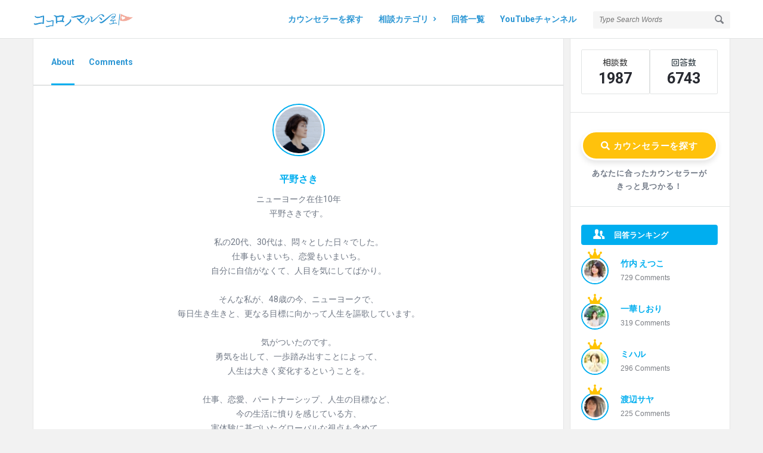

--- FILE ---
content_type: text/html; charset=UTF-8
request_url: https://cocoro-marche.com/profile/5keiko22/
body_size: 29711
content:


<!DOCTYPE html>
<html lang="ja" class="light-skin no-svg">
<head>
	<meta charset="UTF-8">
	<link rel="profile" href="http://gmpg.org/xfn/11">
	<link rel="pingback" href="https://cocoro-marche.com/xmlrpc.php">
	<meta name="viewport" content="width=device-width, initial-scale=1, maximum-scale=1">
	<meta http-equiv="X-UA-Compatible" content="ie=edge">
	<meta name="generator" content="Discy 5.7.4">
	<title>平野さき &#8211; ココロノマルシェ</title>
<meta name='robots' content='max-image-preview:large, noindex, nofollow' />
<link rel='dns-prefetch' href='//static.addtoany.com' />
<link rel='dns-prefetch' href='//www.google.com' />
<link rel='dns-prefetch' href='//www.googletagmanager.com' />
<link rel='dns-prefetch' href='//fonts.googleapis.com' />
<link rel="alternate" type="application/rss+xml" title="ココロノマルシェ &raquo; フィード" href="https://cocoro-marche.com/feed" />
<link rel="alternate" type="application/rss+xml" title="ココロノマルシェ &raquo; コメントフィード" href="https://cocoro-marche.com/comments/feed" />
<style id='wp-img-auto-sizes-contain-inline-css' type='text/css'>
img:is([sizes=auto i],[sizes^="auto," i]){contain-intrinsic-size:3000px 1500px}
/*# sourceURL=wp-img-auto-sizes-contain-inline-css */
</style>
<link rel='stylesheet' id='pt-cv-public-style-css' href='https://cocoro-marche.com/wp-content/plugins/content-views-query-and-display-post-page/public/assets/css/cv.css?ver=4.2.1' type='text/css' media='all' />
<style id='wp-emoji-styles-inline-css' type='text/css'>

	img.wp-smiley, img.emoji {
		display: inline !important;
		border: none !important;
		box-shadow: none !important;
		height: 1em !important;
		width: 1em !important;
		margin: 0 0.07em !important;
		vertical-align: -0.1em !important;
		background: none !important;
		padding: 0 !important;
	}
/*# sourceURL=wp-emoji-styles-inline-css */
</style>
<style id='wp-block-library-inline-css' type='text/css'>
:root{--wp-block-synced-color:#7a00df;--wp-block-synced-color--rgb:122,0,223;--wp-bound-block-color:var(--wp-block-synced-color);--wp-editor-canvas-background:#ddd;--wp-admin-theme-color:#007cba;--wp-admin-theme-color--rgb:0,124,186;--wp-admin-theme-color-darker-10:#006ba1;--wp-admin-theme-color-darker-10--rgb:0,107,160.5;--wp-admin-theme-color-darker-20:#005a87;--wp-admin-theme-color-darker-20--rgb:0,90,135;--wp-admin-border-width-focus:2px}@media (min-resolution:192dpi){:root{--wp-admin-border-width-focus:1.5px}}.wp-element-button{cursor:pointer}:root .has-very-light-gray-background-color{background-color:#eee}:root .has-very-dark-gray-background-color{background-color:#313131}:root .has-very-light-gray-color{color:#eee}:root .has-very-dark-gray-color{color:#313131}:root .has-vivid-green-cyan-to-vivid-cyan-blue-gradient-background{background:linear-gradient(135deg,#00d084,#0693e3)}:root .has-purple-crush-gradient-background{background:linear-gradient(135deg,#34e2e4,#4721fb 50%,#ab1dfe)}:root .has-hazy-dawn-gradient-background{background:linear-gradient(135deg,#faaca8,#dad0ec)}:root .has-subdued-olive-gradient-background{background:linear-gradient(135deg,#fafae1,#67a671)}:root .has-atomic-cream-gradient-background{background:linear-gradient(135deg,#fdd79a,#004a59)}:root .has-nightshade-gradient-background{background:linear-gradient(135deg,#330968,#31cdcf)}:root .has-midnight-gradient-background{background:linear-gradient(135deg,#020381,#2874fc)}:root{--wp--preset--font-size--normal:16px;--wp--preset--font-size--huge:42px}.has-regular-font-size{font-size:1em}.has-larger-font-size{font-size:2.625em}.has-normal-font-size{font-size:var(--wp--preset--font-size--normal)}.has-huge-font-size{font-size:var(--wp--preset--font-size--huge)}.has-text-align-center{text-align:center}.has-text-align-left{text-align:left}.has-text-align-right{text-align:right}.has-fit-text{white-space:nowrap!important}#end-resizable-editor-section{display:none}.aligncenter{clear:both}.items-justified-left{justify-content:flex-start}.items-justified-center{justify-content:center}.items-justified-right{justify-content:flex-end}.items-justified-space-between{justify-content:space-between}.screen-reader-text{border:0;clip-path:inset(50%);height:1px;margin:-1px;overflow:hidden;padding:0;position:absolute;width:1px;word-wrap:normal!important}.screen-reader-text:focus{background-color:#ddd;clip-path:none;color:#444;display:block;font-size:1em;height:auto;left:5px;line-height:normal;padding:15px 23px 14px;text-decoration:none;top:5px;width:auto;z-index:100000}html :where(.has-border-color){border-style:solid}html :where([style*=border-top-color]){border-top-style:solid}html :where([style*=border-right-color]){border-right-style:solid}html :where([style*=border-bottom-color]){border-bottom-style:solid}html :where([style*=border-left-color]){border-left-style:solid}html :where([style*=border-width]){border-style:solid}html :where([style*=border-top-width]){border-top-style:solid}html :where([style*=border-right-width]){border-right-style:solid}html :where([style*=border-bottom-width]){border-bottom-style:solid}html :where([style*=border-left-width]){border-left-style:solid}html :where(img[class*=wp-image-]){height:auto;max-width:100%}:where(figure){margin:0 0 1em}html :where(.is-position-sticky){--wp-admin--admin-bar--position-offset:var(--wp-admin--admin-bar--height,0px)}@media screen and (max-width:600px){html :where(.is-position-sticky){--wp-admin--admin-bar--position-offset:0px}}
/*# sourceURL=/wp-includes/css/dist/block-library/common.min.css */
</style>
<style id='classic-theme-styles-inline-css' type='text/css'>
/*! This file is auto-generated */
.wp-block-button__link{color:#fff;background-color:#32373c;border-radius:9999px;box-shadow:none;text-decoration:none;padding:calc(.667em + 2px) calc(1.333em + 2px);font-size:1.125em}.wp-block-file__button{background:#32373c;color:#fff;text-decoration:none}
/*# sourceURL=/wp-includes/css/classic-themes.min.css */
</style>
<link rel='stylesheet' id='dashicons-css' href='https://cocoro-marche.com/wp-includes/css/dashicons.min.css?ver=6.9' type='text/css' media='all' />
<link rel='stylesheet' id='essgrid-blocks-editor-css-css' href='https://cocoro-marche.com/wp-content/plugins/essential-grid/public/includes/builders/gutenberg/build/index.css?ver=1768704776' type='text/css' media='all' />
<link rel='stylesheet' id='select2-css-css' href='https://cocoro-marche.com/wp-content/plugins/WPQA/assets/css/select2.min.css?ver=6.1.4' type='text/css' media='all' />
<link rel='stylesheet' id='wpqa-custom-css-css' href='https://cocoro-marche.com/wp-content/plugins/WPQA/assets/css/custom.css?ver=6.1.4' type='text/css' media='all' />
<link rel='stylesheet' id='wpqa-dark-css-css' href='https://cocoro-marche.com/wp-content/plugins/WPQA/assets/css/dark.css?ver=6.1.4' type='text/css' media='all' />
<link rel='stylesheet' id='discy-entypo-css' href='https://cocoro-marche.com/wp-content/themes/discy/css/entypo/entypo.css?ver=6.9' type='text/css' media='all' />
<link rel='stylesheet' id='prettyPhoto-css' href='https://cocoro-marche.com/wp-content/themes/discy/css/prettyPhoto.css?ver=6.9' type='text/css' media='all' />
<link rel='stylesheet' id='discy-font-awesome-css' href='https://cocoro-marche.com/wp-content/themes/discy/css/fontawesome/css/fontawesome-all.min.css?ver=6.9' type='text/css' media='all' />
<link rel='stylesheet' id='discy-main-style-css' href='https://cocoro-marche.com/wp-content/themes/discy/style.css' type='text/css' media='all' />
<link rel='stylesheet' id='discy-fonts-css' href='https://fonts.googleapis.com/css2?family=Roboto%3Awght%40400%3B600%3B700&#038;subset=cyrillic%2Ccyrillic-ext%2Cgreek%2Cgreek-ext%2Clatin-ext%2Cvietnamese&#038;display=swap&#038;ver=5.7.4' type='text/css' media='all' />
<link rel='stylesheet' id='discy-basic-css-css' href='https://cocoro-marche.com/wp-content/themes/discy/css/basic.css?ver=5.7.4' type='text/css' media='all' />
<link rel='stylesheet' id='discy-main-css-css' href='https://cocoro-marche.com/wp-content/themes/discy/css/main.css?ver=5.7.4' type='text/css' media='all' />
<link rel='stylesheet' id='discy-vars-css-css' href='https://cocoro-marche.com/wp-content/themes/discy/css/vars.css?ver=5.7.4' type='text/css' media='all' />
<link rel='stylesheet' id='discy-responsive-css' href='https://cocoro-marche.com/wp-content/themes/discy/css/responsive.css?ver=5.7.4' type='text/css' media='all' />
<link rel='stylesheet' id='discy-dark-css-css' href='https://cocoro-marche.com/wp-content/themes/discy/css/dark.css?ver=5.7.4' type='text/css' media='all' />
<link rel='stylesheet' id='wpqa-skin-blue-css' href='https://cocoro-marche.com/wp-content/themes/discy/css/skins/blue.css?ver=6.1.4' type='text/css' media='all' />
<link rel='stylesheet' id='discy-custom-css-css' href='https://cocoro-marche.com/wp-content/themes/discy/css/custom.css?ver=5.7.4' type='text/css' media='all' />
<style id='discy-custom-css-inline-css' type='text/css'>
.call-action-unlogged,.dark-skin .call-action-unlogged {background-image: url("https://cocoro-marche.com/wp-content/themes/discy/images/action.png") ;
					filter: progid:DXImageTransform.Microsoft.AlphaImageLoader(src="https://cocoro-marche.com/wp-content/themes/discy/images/action.png",sizingMethod="scale");
					-ms-filter: "progid:DXImageTransform.Microsoft.AlphaImageLoader(src='https://cocoro-marche.com/wp-content/themes/discy/images/action.png',sizingMethod='scale')";
					background-size: cover;}@media only screen and (max-width: 600px) {.hide-mobile-top-footer .top-footer,.hide-mobile-bottom-footer .bottom-footer,.hide-mobile-sidebar .warp-sidebar,.hide-mobile-sidebar .sidebar,.hide-mobile-sidebar .hide-sidebar{display: none}}@font-face {font-family:"entypo";font-display:swap;src:url(https://cocoro-marche.com/wp-content/themes/discy/css/entypo/entypo.woff2) format("woff2");font-weight:normal;font-style:normal;}
/*# sourceURL=discy-custom-css-inline-css */
</style>
<link rel='stylesheet' id='recent-posts-widget-with-thumbnails-public-style-css' href='https://cocoro-marche.com/wp-content/plugins/recent-posts-widget-with-thumbnails/public.css?ver=7.1.1' type='text/css' media='all' />
<link rel='stylesheet' id='addtoany-css' href='https://cocoro-marche.com/wp-content/plugins/add-to-any/addtoany.min.css?ver=1.16' type='text/css' media='all' />
<link rel='stylesheet' id='tp-fontello-css' href='https://cocoro-marche.com/wp-content/plugins/essential-grid/public/assets/font/fontello/css/fontello.css?ver=3.1.10' type='text/css' media='all' />
<link rel='stylesheet' id='esg-plugin-settings-css' href='https://cocoro-marche.com/wp-content/plugins/essential-grid/public/assets/css/settings.css?ver=3.1.10' type='text/css' media='all' />
<script type="text/javascript" src="https://cocoro-marche.com/wp-includes/js/jquery/jquery.min.js?ver=3.7.1" id="jquery-core-js"></script>
<script type="text/javascript" src="https://cocoro-marche.com/wp-includes/js/jquery/jquery-migrate.min.js?ver=3.4.1" id="jquery-migrate-js"></script>
<script type="text/javascript" src="https://cocoro-marche.com/wp-content/plugins/WPQA/assets/js/select2.min.js?ver=6.1.4" id="select2-js-js"></script>
<script type="text/javascript" id="addtoany-core-js-before">
/* <![CDATA[ */
window.a2a_config=window.a2a_config||{};a2a_config.callbacks=[];a2a_config.overlays=[];a2a_config.templates={};a2a_localize = {
	Share: "共有",
	Save: "ブックマーク",
	Subscribe: "購読",
	Email: "メール",
	Bookmark: "ブックマーク",
	ShowAll: "すべて表示する",
	ShowLess: "小さく表示する",
	FindServices: "サービスを探す",
	FindAnyServiceToAddTo: "追加するサービスを今すぐ探す",
	PoweredBy: "Powered by",
	ShareViaEmail: "メールでシェアする",
	SubscribeViaEmail: "メールで購読する",
	BookmarkInYourBrowser: "ブラウザにブックマーク",
	BookmarkInstructions: "このページをブックマークするには、 Ctrl+D または \u2318+D を押下。",
	AddToYourFavorites: "お気に入りに追加",
	SendFromWebOrProgram: "任意のメールアドレスまたはメールプログラムから送信",
	EmailProgram: "メールプログラム",
	More: "詳細&#8230;",
	ThanksForSharing: "共有ありがとうございます !",
	ThanksForFollowing: "フォローありがとうございます !"
};


//# sourceURL=addtoany-core-js-before
/* ]]> */
</script>
<script type="text/javascript" defer src="https://static.addtoany.com/menu/page.js" id="addtoany-core-js"></script>
<script type="text/javascript" defer src="https://cocoro-marche.com/wp-content/plugins/add-to-any/addtoany.min.js?ver=1.1" id="addtoany-jquery-js"></script>

<!-- Site Kit によって追加された Google タグ（gtag.js）スニペット -->
<!-- Google アナリティクス スニペット (Site Kit が追加) -->
<script type="text/javascript" src="https://www.googletagmanager.com/gtag/js?id=G-SXJWVP6YLX" id="google_gtagjs-js" async></script>
<script type="text/javascript" id="google_gtagjs-js-after">
/* <![CDATA[ */
window.dataLayer = window.dataLayer || [];function gtag(){dataLayer.push(arguments);}
gtag("set","linker",{"domains":["cocoro-marche.com"]});
gtag("js", new Date());
gtag("set", "developer_id.dZTNiMT", true);
gtag("config", "G-SXJWVP6YLX");
 window._googlesitekit = window._googlesitekit || {}; window._googlesitekit.throttledEvents = []; window._googlesitekit.gtagEvent = (name, data) => { var key = JSON.stringify( { name, data } ); if ( !! window._googlesitekit.throttledEvents[ key ] ) { return; } window._googlesitekit.throttledEvents[ key ] = true; setTimeout( () => { delete window._googlesitekit.throttledEvents[ key ]; }, 5 ); gtag( "event", name, { ...data, event_source: "site-kit" } ); }; 
//# sourceURL=google_gtagjs-js-after
/* ]]> */
</script>
<script></script><link rel="https://api.w.org/" href="https://cocoro-marche.com/wp-json/" /><link rel="EditURI" type="application/rsd+xml" title="RSD" href="https://cocoro-marche.com/xmlrpc.php?rsd" />
<meta name="generator" content="WordPress 6.9" />
<meta property="og:site_name" content="ココロノマルシェ">
<meta property="og:type" content="website">
<meta property="og:title" content="平野さき">
<meta name="twitter:title" content="平野さき">
<meta name="description" content="ニューヨーク在住10年
平野さきです。

私の20代、30代は、悶々とした日々でした。
仕事もいまいち、恋愛もいまいち。
自分に自信がなくて、人目を気にしてばかり。

そんな私が、48歳の今、ニューヨークで、
毎日生き生きと、更なる目標に向かって人生を謳歌しています。

気がついたのです。
勇気を出して、一歩踏み出すことによって、
人生は大きく変化するということを。

仕事、恋愛、パートナーシップ、人生の目標など、
今の生活に憤りを感じている方、
実体験に基づいたグローバルな視点も含めて、
お力になりたくカウンセリングをしています。

何歳からでも諦めない人生を、一緒にデザインしませんか？">
<meta property="og:description" content="ニューヨーク在住10年
平野さきです。

私の20代、30代は、悶々とした日々でした。
仕事もいまいち、恋愛もいまいち。
自分に自信がなくて、人目を気にしてばかり。

そんな私が、48歳の今、ニューヨークで、
毎日生き生きと、更なる目標に向かって人生を謳歌しています。

気がついたのです。
勇気を出して、一歩踏み出すことによって、
人生は大きく変化するということを。

仕事、恋愛、パートナーシップ、人生の目標など、
今の生活に憤りを感じている方、
実体験に基づいたグローバルな視点も含めて、
お力になりたくカウンセリングをしています。

何歳からでも諦めない人生を、一緒にデザインしませんか？">
<meta name="twitter:description" content="ニューヨーク在住10年
平野さきです。

私の20代、30代は、悶々とした日々でした。
仕事もいまいち、恋愛もいまいち。
自分に自信がなくて、人目を気にしてばかり。

そんな私が、48歳の今、ニューヨークで、
毎日生き生きと、更なる目標に向かって人生を謳歌しています。

気がついたのです。
勇気を出して、一歩踏み出すことによって、
人生は大きく変化するということを。

仕事、恋愛、パートナーシップ、人生の目標など、
今の生活に憤りを感じている方、
実体験に基づいたグローバルな視点も含めて、
お力になりたくカウンセリングをしています。

何歳からでも諦めない人生を、一緒にデザインしませんか？">
<meta property="og:url" content="https://cocoro-marche.com/profile/5keiko22/">
<meta property="og:image" content="https://cocoro-marche.com/wp-content/uploads/2023/02/cocoro-marche_logo.png">
<meta name="twitter:image" content="https://cocoro-marche.com/wp-content/uploads/2023/02/cocoro-marche_logo.png">
<link href="https://fonts.googleapis.com/css?family=Kosugi+Maru&display=swap" rel="stylesheet">
	<!-- Global site tag (gtag.js) - Google Analytics -->
<script async src="https://www.googletagmanager.com/gtag/js?id=UA-142179985-1"></script>
<script>
  window.dataLayer = window.dataLayer || [];
  function gtag(){dataLayer.push(arguments);}
  gtag('js', new Date());

  gtag('config', 'UA-142179985-1');
</script><meta name="generator" content="Site Kit by Google 1.170.0" /><meta name="theme-color" content="#00aeef">
			<meta name="msapplication-navbutton-color" content="#00aeef">
			<meta name="mobile-web-app-capable" content="yes">
			<meta name="apple-mobile-web-app-status-bar-style" content="black-translucent">
<!-- Site Kit が追加した Google AdSense メタタグ -->
<meta name="google-adsense-platform-account" content="ca-host-pub-2644536267352236">
<meta name="google-adsense-platform-domain" content="sitekit.withgoogle.com">
<!-- Site Kit が追加した End Google AdSense メタタグ -->
<meta name="generator" content="Powered by WPBakery Page Builder - drag and drop page builder for WordPress."/>
<meta name="redi-version" content="1.2.7" /><meta name="generator" content="Powered by Slider Revolution 6.7.20 - responsive, Mobile-Friendly Slider Plugin for WordPress with comfortable drag and drop interface." />
<link rel="icon" href="https://cocoro-marche.com/wp-content/uploads/2023/02/cropped-スクリーンショット-2023-02-26-15.42.08-75x75.png" sizes="32x32" />
<link rel="icon" href="https://cocoro-marche.com/wp-content/uploads/2023/02/cropped-スクリーンショット-2023-02-26-15.42.08-300x300.png" sizes="192x192" />
<link rel="apple-touch-icon" href="https://cocoro-marche.com/wp-content/uploads/2023/02/cropped-スクリーンショット-2023-02-26-15.42.08-300x300.png" />
<meta name="msapplication-TileImage" content="https://cocoro-marche.com/wp-content/uploads/2023/02/cropped-スクリーンショット-2023-02-26-15.42.08-300x300.png" />
<script>function setREVStartSize(e){
			//window.requestAnimationFrame(function() {
				window.RSIW = window.RSIW===undefined ? window.innerWidth : window.RSIW;
				window.RSIH = window.RSIH===undefined ? window.innerHeight : window.RSIH;
				try {
					var pw = document.getElementById(e.c).parentNode.offsetWidth,
						newh;
					pw = pw===0 || isNaN(pw) || (e.l=="fullwidth" || e.layout=="fullwidth") ? window.RSIW : pw;
					e.tabw = e.tabw===undefined ? 0 : parseInt(e.tabw);
					e.thumbw = e.thumbw===undefined ? 0 : parseInt(e.thumbw);
					e.tabh = e.tabh===undefined ? 0 : parseInt(e.tabh);
					e.thumbh = e.thumbh===undefined ? 0 : parseInt(e.thumbh);
					e.tabhide = e.tabhide===undefined ? 0 : parseInt(e.tabhide);
					e.thumbhide = e.thumbhide===undefined ? 0 : parseInt(e.thumbhide);
					e.mh = e.mh===undefined || e.mh=="" || e.mh==="auto" ? 0 : parseInt(e.mh,0);
					if(e.layout==="fullscreen" || e.l==="fullscreen")
						newh = Math.max(e.mh,window.RSIH);
					else{
						e.gw = Array.isArray(e.gw) ? e.gw : [e.gw];
						for (var i in e.rl) if (e.gw[i]===undefined || e.gw[i]===0) e.gw[i] = e.gw[i-1];
						e.gh = e.el===undefined || e.el==="" || (Array.isArray(e.el) && e.el.length==0)? e.gh : e.el;
						e.gh = Array.isArray(e.gh) ? e.gh : [e.gh];
						for (var i in e.rl) if (e.gh[i]===undefined || e.gh[i]===0) e.gh[i] = e.gh[i-1];
											
						var nl = new Array(e.rl.length),
							ix = 0,
							sl;
						e.tabw = e.tabhide>=pw ? 0 : e.tabw;
						e.thumbw = e.thumbhide>=pw ? 0 : e.thumbw;
						e.tabh = e.tabhide>=pw ? 0 : e.tabh;
						e.thumbh = e.thumbhide>=pw ? 0 : e.thumbh;
						for (var i in e.rl) nl[i] = e.rl[i]<window.RSIW ? 0 : e.rl[i];
						sl = nl[0];
						for (var i in nl) if (sl>nl[i] && nl[i]>0) { sl = nl[i]; ix=i;}
						var m = pw>(e.gw[ix]+e.tabw+e.thumbw) ? 1 : (pw-(e.tabw+e.thumbw)) / (e.gw[ix]);
						newh =  (e.gh[ix] * m) + (e.tabh + e.thumbh);
					}
					var el = document.getElementById(e.c);
					if (el!==null && el) el.style.height = newh+"px";
					el = document.getElementById(e.c+"_wrapper");
					if (el!==null && el) {
						el.style.height = newh+"px";
						el.style.display = "block";
					}
				} catch(e){
					console.log("Failure at Presize of Slider:" + e)
				}
			//});
		  };</script>
		<style type="text/css" id="wp-custom-css">
			.wpqa-profile .post-section.user-area.user-advanced .user-data {
    margin-bottom: 25px;
}

blockquote  {
border: 1px solid #ddd;
  padding: 1em 1.5em;
  font-style: normal;
  background: #fcfcfc;
  border-radius: 8px;
  color: #222;
}

blockquote p {
		tab-size: 10px !important;
	  line-height: 1.8em !important;

}

.custom-comments li {
	margin-top: 40px !important;
}

blockquote {
	margin: 0px !important;
}

.avatar-custom img {
width: 60px;          /* 任意のサイズ */
  height: 60px;         /* 幅と高さを同じに！ */
  object-fit: cover;     /* 画像を枠いっぱいに切り取って表示 */
  border-radius: 50%;    /* 丸くする魔法のプロパティ */}

.avatar-custom {
    float: left;
    width: 10%;
}

.custom-comments .avatar-custom {
    float: left;
    width: 10% !important;
}

.custom-comments li {
	float: left;
    width: 100%;
    margin: 20px 0;
}

/*ブログリンクアイコン消し*/
.user-url a{
		color: #fff !important;
		font-size: 15px !important;
}

/*blogボタン消し*/
//.user-url ,info__item {
    padding: 3px 3px 3px 3px;
    text-align: center !important;
    letter-spacing: 0.8px;
    border-radius: 45px !important;
    background-color: #999 !important;
    margin: auto 0 !important;
    width: 80px !important;
    height: 30px;
    margin: auto 0 !important;
    margin-bottom: 30px;
    font-size: 12px;
}

.user-url  :after {
font-size:13px !important;
content:'ブログ';
	padding: 0 0 0 0;
	letter-spacing: 1px;
		color: #fff !important;
}

.info__text {
    display: none !important;
	font-size:0px;
}

/*カウンセラーを探すボタン*/
.user-url ,info__item: hover {
  	background-color:#f4b700 !important;
}


/*blogアイコン*/
//.icon-link {
		display: none !important;
}

.city-country ,info__item {
		display: none !important;
}
.user-gender ,info__item {
		display: none !important;
}

.user-age ,info__item {
		display: none !important;
}

.icon-location{
		display: none !important;
}

.user-visits {
		display: none !important;
}

.social-email{
		display: none !important;
}

.icon-vimeo{
	display: none !important;
}

.social-vimeo a {
font-size:0;
}

.user-area .social-ul li a {
    width: 100px;
    height: 30px;
    line-height: 30px;
    display: inline-block;
    border-radius: 5px !important;
}

.social-vimeo a:after {
font-size:14px;
content:'ブログ';
	padding: 0 0 0 0;
	letter-spacing: 1px;
	margin: auto 0;
}

.original-title {
	display: none !important;
}

.member__bio {
	margin: auto 0px;
	display: block;
}
.post-title a {
	font-size: 20px !important;
	line-height: 34px !important;
}
.pop-footer {
	display: none !important;
}

.lost-password  {
	display: none !important;
}

#submit.button-default, .show-answer-form, .question-panel-pop .button-default {
    height:auto;
    font-weight: 700;
    letter-spacing: 0.8px;
}

/*相談数ライン*/
li.stats-posts.stats-card__item:before {
    background-color: #fff;
}

/*回答ライン*/
li.stats-comments.stats-card__item:before {
    background-color: #fff !important;
}

/*カウンセラ枠サイズ*/
.eg-washington-element-3-a {
    display: unset !important;
}
/*カウンセラ枠サイズ*/
.esg-content {
	display: block ;
			height: 60px !important;
}
/*カウンセラ枠サイズ*/
.eg-washington-element-11{
	height: 24px !important;
}

/*スマホメニュー*/
.mobile-menu-click {
	padding: 10px 0px 0px 0px !important;
	color: #999;
	font-weight: 100 !important;
}

.rs-parallax-wrap h1{
    font-size: 34px;
    line-height: 45px;
    margin-bottom: 25px;
    color: #fff !important;
    letter-spacing: 2px;
    font-family: 'Zen Kaku Gothic New', sans-serif !important;
	text-shadow: 1px 1px 1px rgb(61 70 70);
}

/*メインビジュアルテキスト*/
.slider-colmun p {
	font-size: 14px;
	color: #444;
	line-height: 24px;
	letter-spacing: 1px;
	font-family: 'Kosugi Maru', sans-serif !important;
		text-shadow: 1px 1px 1px rgb(255,255,255);
}



/*ウィジェットの線*/
.sidebar .widget, .nav_menu .widget {
    border-bottom: 1px solid #e1e3e3;
}

.stats-text {
	font-family: 'Kosugi Maru', sans-serif !important;
}

/*ユーザー情報*/
.info-card-widget {
		display: none;
}

/*フォローボタン*/
.user_follow_3 {
	display: none;
}

.menu-item a {
	color: #2b96d4 !important;
	background: #fff !important;
}

.menu-item :hover {
	background: #eee !important;
}


.sub-menu {
	background: #eee !important;
}

nav.nav li ul li a {
    height: inherit;
    float: inherit;
    text-align: left;
    line-height: 38px;
    display: block;
    margin: 0 !important;
    padding: 0 15px;
    z-index: 993;
    border-top: 1px solid #fff !important;
    border-bottom: none !important;
    word-break: break-word;
    white-space: pre-wrap;
    overflow: hidden;
}

.card-header {
	display: none;	
}

.c-banzai-head {
   display: block;
   margin: auto;
   text-align: center;
		font-size: 20px;
		color: #f2a391 ;
		font-weight: 600;
}

.eg-washington-element-12 {
    font-size: 12px;
    line-height: 20px;
    color: #f5a522;
    font-weight: 400;
    display: inline-block;
    float: left;
    clear: both;
    margin: 0px 0px 0px 0px;
    padding: 0px 10px 10px 10px;
    border-radius: 0px 0px 0px 0px;
    background: transparent;
    position: relative;
    z-index: 2 !important;
    text-align: left;
}

.sce-seperator,
.sce-timer{
display: none;
}

.sce-edit-button {
	padding-bottom: 20px;
}

.featured-image {
	display: none!important;
}
.new_post_icon {
    background: #EC4C2D !important;
    padding: 1px 8px !important;
    color: #ffffff;
    display: table !important;
			margin-bottom: 5px;
	border-radius: 5px;
	font-size: 12px;
}

/*NEWマーク*/
.new_post_icon {
background: #BD2021;
padding:2px 10px;
color :#ffffff;
display: inline-block;
}

.stats-posts .stats-text {
	font-size:0;
	margin-bottom: 0px;
}
.stats-posts .stats-text:before {
	font-size: 14px; content: "相談数";
	color: #333;
}

.stats-inner li, .widget .stats-inner li:last-child {
    float: left;
    width: 50%;
    padding: 10px 15px;
    margin: 0;
    text-align: center;
    position: relative;
    height: 75px;
    font-size: 12px;
}

.stats-comments .stats-text {
	font-size:0;
	margin-bottom: 0px;
}
.stats-comments .stats-text:before {font-size: 14px; content: "回答数";}

/*記事下シェアボタン*/
.article-post footer {
    line-height: 15px;
    display: none;
}

.top-footer {
	padding:40px 0 0px !important;
}

/*関連記事のアイコン*/
.icon-right-thin:before {
    content: "\2192";
    margin: 0 0 0 10px;
}

/*コメント欄カウンセラーオンマウス*/
.author-image-pop-2 {
	display: none;
}

/*ソーシャボタンの位置*/
.comment-share.question-share .post-share > ul, .question-list-details > ul {
    margin-right: -80px;
}

.button-default {
	background-color: #f2a391!important;
}

/*ソーシャボタンのサイズ*/
.comment-share.question-share .post-share > ul, .question-list-details > ul {
    width: 100px;
}

/*ウィジェットタイトル*/
.widget-title {
	background-color: #00aeef;
    border-radius: 4px;
    color: #ffffff;
    padding: 6px;
    font-weight: 600;
    font-size: 13px;
    margin: 0 0 20px 0;
			padding: 5px 0px 5px 20px;
}

.widget-title:before {
/*    content: " "; */
    background-image: url('https://cocoro-marche.com/img/common/ranking.png');
    width: 16px;
    height: 14px;
    display: inline-block;
    vertical-align: middle;
    margin-right: 5px;
    margin-left: 3px;
    margin-top: -1px;
}

/*カウンセラー紹介の枠*/
.user-not-normal .user-area {
	border: none;
}

/*プロフィールなどの水色線*/
.accordion .accordion-title i, .page-section .post-title-2 > i, .poll_1 > h3 i, .poll_2 > h3 i, .user-follower > ul > li h4 i, .follow_email:hover, .send_message_icon:hover, .user_follow:hover, .menu-tabs > ul > li > a:hover:before, .menu-tabs > ul > li.active-tab > a:before, .menu-tabs .flexMenu-viewMore.active-menu > a:before, .widget-statistics ul li i, li.stats-comments:before {
    background-color: #00aeef !important;
}

/*プロフィールページの名前*/
.user-area .user-content > .user-inner h4 {
	font-size: 16px
}

.user_follow_4 {
	display: none;
}

/*ウィジェットコメント欄の下線*/
.widget .user-notifications.user-profile-area > div > ul > li {
	border-bottom: 1px solid #e1e3e3;
}

/*ウィジェットコメント欄*/
.user-profile-area  a {
	display: none ;
}

/*ウィジェットコメント欄*/
.question-title a {
	display : block !important;
}
.button-hide-click {
	letter-spacing: 0.2em !important;
}

/*メインビジュアル応募ボタン*/
.slider-button  {
	border-radius: 45px !important;
	background-color: #f2a391 !important;
	border: solid 2px #fff; 
}

/*サイドバー応募ボタン*/
.button-default{
    padding: 11px 12px 12px;
    text-align: center;
    letter-spacing: 0.8px;
    border-radius: 45px !important;
			background-color: #00aeef !important;
	border: solid 2px #ddd; 
	margin: auto 0;
	display: block;
}



.txt_btn  {
	font-size: 13px;
	font-weight: 600;
	padding: 11px 12px 12px;
    text-align: center;
    letter-spacing: 0.8px;
	margin: auto 0;
	display: block;
	margin-bottom: -20px;
}

/*カウンセラーを探すボタン*/
.fas {
	color: #fff !important;
	    padding: 18px 12px 18px;
    text-align: center;
    letter-spacing: 0.8px;
    border-radius: 45px !important;
			background-color: #ffc20c
!important;
	border: solid 3px #fff !important; 
	margin: auto 0;
	display: block;
	width: 100%;
	height: 50px;
	font-size: 15px !important;
		-webkit-box-shadow: 0 5px 10px rgba(0, 0, 0, .1);
  box-shadow: 0 5px 10px rgba(0, 0, 0, .1);
}

/*カウンセラーを探すボタン*/
.fas:hover {
  	background-color:#f4b700 !important;
}

/*回答欄*/
.section-title {
	font-size: 16px;
	background-color: #eee;
	display: block;
	padding: 10px 15px 10px;
	border-radius: 5px;
	margin-top: 20px;
	letter-spacing: 1px;
}

.bottom-footer {
    padding: 30px 0;
    overflow: hidden;
    background: #eee;
}

/*バーガーメニューのマージン*/
.mobile-menu {
    float: left;
    margin-right: 0px;
}



/*ウィジェット応募フォームテキスト*/
.widgets-txt {
	display: block;
	margin-bottom: 20px;
}

/*スマホクエッションボタンOFF*/
.mobile-bar-ask {
				display: none !important;	
}

.mobile--top {
	margin-top: 40px
}

	/*コメント再編編集時に出る文字をOFF*/
.comment-edited {
				display: none !important;		
}

	/*コメント再編編集時に出る文字をOFF*/
.comment-awaiting {
				display: none !important;			
}

	/*シェアボタン上のマージン*/
.commentlist ul.comment-reply li, .question-link-list li {
    margin: 0px 15px 0 0;
}

.commentlist li.comment .comment-body .comment-text .author {
    margin-bottom: 5px;
}

	/*コメント投稿日時リンクOFF*/
.comment-date {
	pointer-events: none;
}

/*コメントブロックの新規登録導線NG*/
.no-login-comment {
				display: none !important;	
}

	/*スマホメニュークエッションボタンOFF*/
.widget_ask {
	 	display: none;	
}

	/*右カラムクエッションボタンONN*/
.inner-sidebar .widget_ask {
	 	display: block;	
}

/*カテゴリ一覧のタイトルOFF*/
.category-description h4 {
			display: none !important;
}

/*カテゴリ一覧のタイトルデザイン*/
.category-description p {
	font-size: 20px;
	color: #00aeef;
	font-weight: 600;
}

/*カウンセラー個人画面follwボタン*/
.social-follow {
		display: none !important;
}

/*カウンセラー個人画面画像リンクOFF*/
.user-area-content .author-image {
	pointer-events: none;
}

/*カウンセラー個人画面名前リンクOFF*/
.user-area-content .user-inner h4 {
	pointer-events: none;
}


/*コメント数*/
.post-comment a {
	font-size: 14px;
	background-color: #eee;
	border-radius: 50%;
	padding: 2px 8px;
	margin: 0 0 0 2px;
	-webkit-text-stroke: 0.5px #FFF;
  text-stroke: 1px #FFF;
	color: #00aeef !important;
	font-weight:600;
}

/*サイト名*/
.header-simple .logo {
	display: contents;
}

/*メタ情報*/
.post-meta {
    font-size: 11px;
    margin-bottom: 10px;
    text-align: left;
}

/*ヘッダー検索右テキスト*/
.menu-alert {
	display: none;
}

.header-simple .right-header {
		display: none;
}

.user-posts {
		display: none !important;
}

/*ページタイトル*/
.post-articles .post-title {
    font-size: 24px;
    line-height: 28px;
    margin-bottom: 10px;
    text-align: left;
			font-family: 'Zen Kaku Gothic New', sans-serif !important;
}

/*TOPページタイトル*/
.post.article-post h2.post-title {
    padding-left: 0;
    padding-right: 0;
			font-family: 'Zen Kaku Gothic New', sans-serif !important;
}

/*記事一覧下の余白*/
.article-post {
	padding-bottom: 0px !important;
}

/*記事一覧の概要*/
.post-content {
    font-size: 15px;
    line-height: 24px;
}

/*投稿者名*/
.post-author-ex {
    text-align: left;
			display: block;
			color: #777;
	pointer-events:none；
}

/*投稿者名*/
.post-author {
  text-align: left;
	display: block;
	color: #777;
	pointer-events:none !important;
	font-size: 13px;
	font-weight: 400;
}

.post-author:after {
	font-size: 11px;
	content: "さん";
}

/*右カラム回答一覧 カウンセラー名*/
.comment-author-link {
	display: none;
}

/*記事文字*/
.post-content-text {
	 font-size: 17px !important;
	line-height: 2em !important;
	color: #111;
}

@media screen and (max-width: 480px){
	br.smart-wrap{
  display: none;
}
		/*ページタイトル*/
.post-articles .post-title {
    font-size: 18px;
    line-height: 28px;
    margin-bottom: 5px;
    text-align: left;
}
.slider-colmun p {
	font-size: 13px;
	color: #444;
	line-height: 24px;
	letter-spacing: 1px;
	font-family: 'Lato', 'Noto Sans JP', sans-serif;
	margin-top: 15px
}
	
.slider-colmun .slider-colmun-h {
    font-size: 22px;
    line-height: 38px;
    margin-bottom: 25px;
    color: #fff !important;
    letter-spacing: 0px;
    font-family: 'Kosugi Maru', sans-serif !important;
	text-shadow: 1px 1px 1px rgb(61 70 70);
}
}

@media (max-width: 991px) {
	.sidebar .widget_ask:first-child {
    display: block; 
}
}		</style>
		<noscript><style> .wpb_animate_when_almost_visible { opacity: 1; }</style></noscript></head>
<body class="wp-theme-discy wpqa-profile wpqa-body-not-cover main_for_all active-lightbox discy-not-boxed activate-font-awesome wpb-js-composer js-comp-ver-8.1 vc_responsive">
	<div class="background-cover"></div>
		<div class="put-wrap-pop">
					</div>
						<div class="panel-pop" id="login-panel">
					<i class="icon-cancel"></i>					<div class="pop-border-radius">
													<div class="pop-header">
								<h3>
									Sign In								</h3>
															</div><!-- End pop-header -->
												<div class="panel-pop-content">
														<form class="wpqa_form login-form wpqa_login" method="post">
				
				<div class="wpqa_error_desktop"><div class="wpqa_error"></div></div>
				
				<div class="form-inputs clearfix">
					<p class="login-text">
						<label for="username_445">Username or email<span class="required">*</span></label>
						<input id="username_445" class="required-item form-control" autocomplete="username" type="text" name="log" value="">
						<i class="icon-user"></i>
					</p>
					<p class="login-password">
						<label for="password_445">Password<span class="required">*</span></label>
						<input id="password_445" class="required-item form-control" autocomplete="current-password" type="password" name="pwd">
						<i class="icon-lock-open"></i>
					</p><div class='wpqa_captcha_question'><div class='wpqa_captcha_p wpqa_captcha_p_google'><label for='wpqa_captcha_445'>Captcha<span class='required'>*</span></label><div class='g-recaptcha' data-sitekey='6Lc1ZRQlAAAAADNT64G0e2aJ3C_NYn30PRanEI3s'></div><br></div></div>
					
				</div>
				
				<div class="d-flex align-items-center justify-content-between mb-4 login-form-data">
					<div class="wpqa_checkbox_p rememberme normal_label d-flex align-items-center mb-1">
						<label class="mb-0"><span class="wpqa_checkbox"><input type="checkbox" name="rememberme" value="forever" checked="checked"></span> <span class="wpqa_checkbox_span">Remember Me!</span></label>
					</div>
					
					<a href="https://cocoro-marche.com/lost-password/" class="font-weight-bold color-dark mb-1 lost-password">Forgot Password?</a>
				</div>

				<div class="clearfix"></div>
				<div class="wpqa_error_mobile"><div class="wpqa_error"></div></div>

				<p class="form-submit login-submit d-flex align-items-center justify-content-between mb-0">
					<span class="load_span"><span class="loader_2"></span></span>
					<input type="submit" value="Login" class="button-default login-submit">
				</p>
				
				<input type="hidden" name="redirect_to" value="https://cocoro-marche.com/profile/5keiko22/">
				<input type="hidden" name="form_type" value="wpqa-login">
				<input type="hidden" name="action" value="wpqa_ajax_login_process">
				
			</form>						</div><!-- End panel-pop-content -->
					</div><!-- End pop-border-radius -->
											<div class="pop-footer">
							Don&#039;t have account, <a href="https://cocoro-marche.com/sign-up/" class="signup-panel">Sign Up Here</a>						</div><!-- End pop-footer -->
									</div><!-- End login-panel -->
							<div class="panel-pop" id="lost-password">
					<i class="icon-cancel"></i>					<div class="pop-border-radius">
													<div class="pop-header">
								<h3>
									Forgot Password								</h3>
															</div><!-- End pop-header -->
												<div class="panel-pop-content">
							<p>Lost your password? Please enter your email address. You will receive a link and will create a new password via email.</p><form method="post" class="wpqa-lost-password wpqa_form">
				<div class="wpqa_error_desktop wpqa_hide"><div class="wpqa_error"></div></div>
				<div class="wpqa_success"></div>
				<div class="form-inputs clearfix">
					<p>
						<label for="user_mail_965">E-Mail<span class="required">*</span></label>
						<input type="email" class="required-item form-control" name="user_mail" id="user_mail_965">
						<i class="icon-mail"></i>
					</p>
				</div>

				<div class="clearfix"></div>
				<div class="wpqa_error_mobile wpqa_hide"><div class="wpqa_error"></div></div>

				<p class="form-submit d-flex align-items-center justify-content-between mb-0">
					<span class="load_span"><span class="loader_2"></span></span>
					<input type="submit" value="Reset" class="button-default">
				</p>
				<input type="hidden" name="form_type" value="wpqa_forget">
				<input type="hidden" name="action" value="wpqa_ajax_password_process">
				<input type="hidden" name="redirect_to" value="https://cocoro-marche.com/profile/5keiko22/">
			</form>						</div><!-- End panel-pop-content -->
					</div><!-- End pop-border-radius -->
											<div class="pop-footer">
							Have an account? <a href="https://cocoro-marche.com/log-in/" class="login-panel">Sign In Now</a>						</div><!-- End pop-footer -->
									</div><!-- End lost-password -->
							<div class="panel-pop panel-pop-not-login" id="wpqa-question">
					<i class="icon-cancel"></i>
					<div class="panel-pop-content">
						<div class="alert-message alert-message-error"><i class="icon-cancel"></i><p>You must login to ask a question.</p></div><form class="wpqa_form login-form wpqa_login" method="post">
				
				<div class="wpqa_error_desktop"><div class="wpqa_error"></div></div>
				
				<div class="form-inputs clearfix">
					<p class="login-text">
						<label for="username_274">Username or email<span class="required">*</span></label>
						<input id="username_274" class="required-item form-control" autocomplete="username" type="text" name="log" value="">
						<i class="icon-user"></i>
					</p>
					<p class="login-password">
						<label for="password_274">Password<span class="required">*</span></label>
						<input id="password_274" class="required-item form-control" autocomplete="current-password" type="password" name="pwd">
						<i class="icon-lock-open"></i>
					</p><div class='wpqa_captcha_question'><div class='wpqa_captcha_p wpqa_captcha_p_google'><label for='wpqa_captcha_274'>Captcha<span class='required'>*</span></label><div class='g-recaptcha' data-sitekey='6Lc1ZRQlAAAAADNT64G0e2aJ3C_NYn30PRanEI3s'></div><br></div></div>
					
				</div>
				
				<div class="d-flex align-items-center justify-content-between mb-4 login-form-data">
					<div class="wpqa_checkbox_p rememberme normal_label d-flex align-items-center mb-1">
						<label class="mb-0"><span class="wpqa_checkbox"><input type="checkbox" name="rememberme" value="forever" checked="checked"></span> <span class="wpqa_checkbox_span">Remember Me!</span></label>
					</div>
					
					<a href="https://cocoro-marche.com/lost-password/" class="font-weight-bold color-dark mb-1 lost-password">Forgot Password?</a>
				</div>

				<div class="clearfix"></div>
				<div class="wpqa_error_mobile"><div class="wpqa_error"></div></div>

				<p class="form-submit login-submit d-flex align-items-center justify-content-between mb-0">
					<span class="load_span"><span class="loader_2"></span></span>
					<input type="submit" value="Login" class="button-default login-submit">
				</p>
				
				<input type="hidden" name="redirect_to" value="https://cocoro-marche.com/profile/5keiko22/">
				<input type="hidden" name="form_type" value="wpqa-login">
				<input type="hidden" name="action" value="wpqa_ajax_login_process">
				
			</form>					</div><!-- End panel-pop-content -->
											<div class="pop-footer">
							Need An Account, <a href="https://cocoro-marche.com/sign-up/" class="signup-panel">Sign Up Here</a>						</div><!-- End pop-footer -->
									</div><!-- End wpqa-question -->
				
				
<div id="wrap" class="wrap-not-login">
			<div class="hidden-header header-simple header-2 header-light">
						<header class="header" itemscope="" itemtype="https://schema.org/WPHeader">
				<div class="the-main-container header-container">
					<div class="mobile-menu">
						<div class="mobile-menu-click" data-menu="mobile-menu-main">
							<i class="icon-menu"></i>
						</div>
					</div><!-- End mobile-menu -->
					    <a class="logo float_l logo-img" href="https://cocoro-marche.com/" title="ココロノマルシェ">
    	            <img title="ココロノマルシェ" height="210" width="1204" class="default_screen" alt="ココロノマルシェ Logo" src="https://cocoro-marche.com/wp-content/uploads/2023/02/cocoro-marche_logo.png">
                    <img title="ココロノマルシェ" height="210" width="1204" class="retina_screen" alt="ココロノマルシェ Logo" src="https://cocoro-marche.com/wp-content/uploads/2023/02/cocoro-marche_logo.png">
            </a>
					<div class="right-header float_r">
														<a title="Sign In" class="sign-in-lock mob-sign-in" href="https://cocoro-marche.com/log-in/" data-toggle="modal"><i class="icon-lock"></i></a>
							<a class="button-default button-sign-in" href="https://cocoro-marche.com/log-in/" data-toggle="modal">Sign In</a><a class="button-default-2 button-sign-up" href="https://cocoro-marche.com/sign-up/">Sign Up</a>											</div><!-- End right-header -->
					<div class="left-header float_l">
						<h2 class="screen-reader-text site_logo">ココロノマルシェ</h2>
												<div class="mid-header float_l">
															<div class="header-search float_r">
																			<form role="search" class="searchform main-search-form" method="get" action="https://cocoro-marche.com/search/">
											<div class="search-wrapper">
												<input type="search" class='live-search live-search-icon' autocomplete='off' placeholder="Type Search Words" name="search" value="">
																									<div class="loader_2 search_loader"></div>
													<div class="search-results results-empty"></div>
																								<input type="hidden" name="search_type" class="search_type" value="posts">
												<div class="search-click"></div>
												<button type="submit" aria-label="Search"><i class="icon-search"></i></button>
											</div>
										</form>
																	</div><!-- End header-search -->
								<nav class="nav float_l" itemscope="" itemtype="https://schema.org/SiteNavigationElement">
		<h3 class="screen-reader-text">ココロノマルシェ Navigation</h3>
		<ul id="menu-%e3%83%a1%e3%82%a4%e3%83%b3%e3%83%a1%e3%83%8b%e3%83%a5%e3%83%bc" class="menu"><li id="menu-item-28722" class="menu-item menu-item-type-post_type menu-item-object-page menu-item-28722"><a class=""  href="https://cocoro-marche.com/cat_search">カウンセラーを探す</a></li>
<li id="menu-item-390" class="menu-item menu-item-type-custom menu-item-object-custom menu-item-has-children menu-item-390"><a class=""  href="#">相談カテゴリ</a>
<ul class="sub-menu">
	<li id="menu-item-6206" class="menu-item menu-item-type-taxonomy menu-item-object-category menu-item-6206"><a class=""  href="https://cocoro-marche.com/archives/category/love">恋愛</a></li>
	<li id="menu-item-6204" class="menu-item menu-item-type-taxonomy menu-item-object-category menu-item-6204"><a class=""  href="https://cocoro-marche.com/archives/category/marriage-hunting">パートナーシップ</a></li>
	<li id="menu-item-6209" class="menu-item menu-item-type-taxonomy menu-item-object-category menu-item-6209"><a class=""  href="https://cocoro-marche.com/archives/category/partnership">夫婦問題</a></li>
	<li id="menu-item-6207" class="menu-item menu-item-type-taxonomy menu-item-object-category menu-item-6207"><a class=""  href="https://cocoro-marche.com/archives/category/affair">不倫・浮気</a></li>
	<li id="menu-item-6211" class="menu-item menu-item-type-taxonomy menu-item-object-category menu-item-6211"><a class=""  href="https://cocoro-marche.com/archives/category/sexless">セックスレス</a></li>
	<li id="menu-item-6212" class="menu-item menu-item-type-taxonomy menu-item-object-category menu-item-6212"><a class=""  href="https://cocoro-marche.com/archives/category/business">仕事、お金、ライフワーク</a></li>
	<li id="menu-item-6220" class="menu-item menu-item-type-taxonomy menu-item-object-category menu-item-6220"><a class=""  href="https://cocoro-marche.com/archives/category/family-all">家族関係</a></li>
	<li id="menu-item-6228" class="menu-item menu-item-type-taxonomy menu-item-object-category menu-item-6228"><a class=""  href="https://cocoro-marche.com/archives/category/personal-relation-all">人間関係</a></li>
	<li id="menu-item-6219" class="menu-item menu-item-type-taxonomy menu-item-object-category menu-item-6219"><a class=""  href="https://cocoro-marche.com/archives/category/family_parenting">子育て</a></li>
	<li id="menu-item-6229" class="menu-item menu-item-type-taxonomy menu-item-object-category menu-item-6229"><a class=""  href="https://cocoro-marche.com/archives/category/other">その他</a></li>
</ul>
</li>
<li id="menu-item-33886" class="menu-item menu-item-type-post_type menu-item-object-page menu-item-33886"><a class=""  href="https://cocoro-marche.com/comments-list">回答一覧</a></li>
<li id="menu-item-34203" class="menu-item menu-item-type-custom menu-item-object-custom menu-item-34203"><a class=""  target="_blank" href="https://www.youtube.com/@cocoronomarche">YouTubeチャンネル</a></li>
</ul>	</nav><!-- End nav -->
						</div><!-- End mid-header -->
					</div><!-- End left-header -->
				</div><!-- End the-main-container -->
			</header><!-- End header -->
					</div><!-- End hidden-header -->
		<aside class="mobile-aside mobile-menu-main mobile-menu-wrap gray-mobile-menu" data-menu="mobile-menu-main">
	<h3 class="screen-reader-text">Mobile menu</h3>
	<div class="mobile-aside-inner">
		<div class="mobile-aside-inner-inner">
			<a href="#" class="mobile-aside-close"><i class="icon-cancel"></i><span class="screen-reader-text">Close</span></a>
								<div class="mobile-menu-top mobile--top">
						<div class="widget widget_ask">
							<a target="_self" class="button-default wpqa-question " href="https://cocoro-marche.com/add-question/">Ask A Question</a>
						</div>
					</div><!-- End mobile-menu-top -->
											<div class="mobile--top">
								<ul id="menu-%e3%83%a1%e3%82%a4%e3%83%b3%e3%83%a1%e3%83%8b%e3%83%a5%e3%83%bc-1" class="menu"><li class="menu-item menu-item-type-post_type menu-item-object-page menu-item-28722"><a class=""  href="https://cocoro-marche.com/cat_search">カウンセラーを探す</a></li>
<li class="menu-item menu-item-type-custom menu-item-object-custom menu-item-has-children menu-item-390"><a class=""  href="#">相談カテゴリ</a>
<ul class="sub-menu">
	<li class="menu-item menu-item-type-taxonomy menu-item-object-category menu-item-6206"><a class=""  href="https://cocoro-marche.com/archives/category/love">恋愛</a></li>
	<li class="menu-item menu-item-type-taxonomy menu-item-object-category menu-item-6204"><a class=""  href="https://cocoro-marche.com/archives/category/marriage-hunting">パートナーシップ</a></li>
	<li class="menu-item menu-item-type-taxonomy menu-item-object-category menu-item-6209"><a class=""  href="https://cocoro-marche.com/archives/category/partnership">夫婦問題</a></li>
	<li class="menu-item menu-item-type-taxonomy menu-item-object-category menu-item-6207"><a class=""  href="https://cocoro-marche.com/archives/category/affair">不倫・浮気</a></li>
	<li class="menu-item menu-item-type-taxonomy menu-item-object-category menu-item-6211"><a class=""  href="https://cocoro-marche.com/archives/category/sexless">セックスレス</a></li>
	<li class="menu-item menu-item-type-taxonomy menu-item-object-category menu-item-6212"><a class=""  href="https://cocoro-marche.com/archives/category/business">仕事、お金、ライフワーク</a></li>
	<li class="menu-item menu-item-type-taxonomy menu-item-object-category menu-item-6220"><a class=""  href="https://cocoro-marche.com/archives/category/family-all">家族関係</a></li>
	<li class="menu-item menu-item-type-taxonomy menu-item-object-category menu-item-6228"><a class=""  href="https://cocoro-marche.com/archives/category/personal-relation-all">人間関係</a></li>
	<li class="menu-item menu-item-type-taxonomy menu-item-object-category menu-item-6219"><a class=""  href="https://cocoro-marche.com/archives/category/family_parenting">子育て</a></li>
	<li class="menu-item menu-item-type-taxonomy menu-item-object-category menu-item-6229"><a class=""  href="https://cocoro-marche.com/archives/category/other">その他</a></li>
</ul>
</li>
<li class="menu-item menu-item-type-post_type menu-item-object-page menu-item-33886"><a class=""  href="https://cocoro-marche.com/comments-list">回答一覧</a></li>
<li class="menu-item menu-item-type-custom menu-item-object-custom menu-item-34203"><a class=""  target="_blank" href="https://www.youtube.com/@cocoronomarche">YouTubeチャンネル</a></li>
</ul>							</div>
										<div class="mobile--top post-search">
					<form role="search" method="get" class="searchform main-search-form" action="https://cocoro-marche.com/search/">
						<div class="row row-warp">
							<div class="col col10">
								<input type="search" class='live-search' autocomplete='off' name="search" value="Hit enter to search" onfocus="if(this.value=='Hit enter to search')this.value='';" onblur="if(this.value=='')this.value='Hit enter to search';">
																	<div class="loader_2 search_loader"></div>
									<div class="search-results results-empty"></div>
																<input type="hidden" name="search_type" class="search_type" value="posts">
							</div><!-- End col6 -->
							<div class="wpqa_form col col2">
								<input type="submit" class="button-default" value="Search">
							</div><!-- End col6 -->
						</div><!-- End row -->
					</form>
				</div>
					</div><!-- End mobile-aside-inner-inner -->
	</div><!-- End mobile-aside-inner -->
</aside><!-- End mobile-aside -->	<div class="main-content">
		<div class="discy-inner-content main_sidebar main_right">
						<div class="the-main-container the-wrap-container">
				<main class="all-main-wrap discy-site-content float_l">
					<div class="the-main-inner float_l">
						<div class="wpqa-session-message"></div>						<div class="clearfix"></div><div class="wrap-tabs"><div class="menu-tabs"><ul class='menu flex menu-tabs-desktop navbar-nav navbar-secondary'>		<li class="menu-item active-tab"><a href="https://cocoro-marche.com/profile/5keiko22/">
	About		</a></li>
					<li class="menu-item wpqa-comments">
					<a href="https://cocoro-marche.com/profile/5keiko22/comments/">
			Comments</a>
				</li></ul></div></div><div class="wpqa_hide mobile-tabs"><span class="styled-select"><select class="form-control home_categories">		<option selected='selected' value="https://cocoro-marche.com/profile/5keiko22/">
	About		</option>
					<option value="https://cocoro-marche.com/profile/5keiko22/comments/">
			Comments</option></select></span></div>
	<div class="user-area-content page-not-following">
		<div class="post-section user-area user-area-advanced user-advanced user-area-head block-section-div her-user widget-not-icon-user">
				<div class="post-inner member__info community__info"><div class="user-head-area"><div class="author-image author__avatar author-image-84"><a href="https://cocoro-marche.com/profile/5keiko22/"><span class="author-image-span"><img class='avatar avatar-84 rounded-circle photo' alt='平野さき' title='平野さき' width='84' height='84' srcset='https://cocoro-marche.com/wp-content/uploads/2023/02/平野さき２-84x84.png 1x, https://cocoro-marche.com/wp-content/uploads/2023/02/平野さき２-168x168.png 2x' src='https://cocoro-marche.com/wp-content/uploads/2023/02/平野さき２-84x84.png'></span></a></div></div><div class="user-content">
						<div class="user-inner"><h4 class="member__name mb-1"><a href="https://cocoro-marche.com/profile/5keiko22/">平野さき</a></h4><p class="member__bio mb-0">ニューヨーク在住10年<br />
平野さきです。<br />
<br />
私の20代、30代は、悶々とした日々でした。<br />
仕事もいまいち、恋愛もいまいち。<br />
自分に自信がなくて、人目を気にしてばかり。<br />
<br />
そんな私が、48歳の今、ニューヨークで、<br />
毎日生き生きと、更なる目標に向かって人生を謳歌しています。<br />
<br />
気がついたのです。<br />
勇気を出して、一歩踏み出すことによって、<br />
人生は大きく変化するということを。<br />
<br />
仕事、恋愛、パートナーシップ、人生の目標など、<br />
今の生活に憤りを感じている方、<br />
実体験に基づいたグローバルな視点も含めて、<br />
お力になりたくカウンセリングをしています。<br />
<br />
何歳からでも諦めない人生を、一緒にデザインしませんか？</p><div class="user-data">
										<ul class="info__list list-unstyled mb-0 mt-3 d-flex justify-content-center align-items-center"><li class="city-country info__item">
													<i class="info__icon icon-location"></i>
													<span class="info__text">New York, United States (US)</span>
												</li><li class="user-gender info__item">
													<i class="info__icon icon-heart"></i>
													<span class="info__text">Female</span>
												</li><li class="user-age info__item">
													<i class="info__icon icon-globe"></i>
													<span class="info__text">50 years old</span>
												</li><li class="user-visits info__item">
														<i class="info__icon icon-eye"></i>
														<span class="info__text">0 Visits</span>
													</li></ul>
									</div><!-- End user-data --></div><div class="social-ul">
									<ul class="social-icons list-unstyled mb-0 mt-4 d-flex align-items-center justify-content-center"><li class="social-follow"></li><li class="social-instagram"><a rel="nofollow" title="Instagram" class="tooltip-n" href="https://www.instagram.com/keihirano11/" target="_blank"><i class="icon-instagram"></i></a></li><li class="social-vimeo"><a rel="nofollow" title="Vimeo" class="tooltip-n" href="https://note.com/spring72/" target="_blank"><i class="icon-vimeo"></i></a></li></ul>
								</div><!-- End social-ul --></div><!-- End user-content --><div class="clearfix"></div>
				</div><!-- End post-inner --></div><!-- End post -->	</div><!-- End user-area-content -->
												
					</div><!-- End the-main-inner -->
					<div class="hide-main-inner"></div>
												<div class="hide-sidebar sidebar-width"><div class="hide-sidebar-inner"></div></div>
							<aside class="sidebar sidebar-width float_l fixed-sidebar">
								<h3 class="screen-reader-text">Sidebar</h3>
								<div class="inner-sidebar">
									<section id="custom_html-5" class="widget_text widget widget_custom_html"><div class="textwidget custom-html-widget"><h3 class="screen-reader-text">Stats</h3>			<div class="widget-wrap stats-card">
				<ul class="stats-inner list-unstyled mb-0">
													<li class="stats-card__item stats-posts">
									<div class="d-flex justify-content-between stats-card__item_div">
																				<span class="stats-text">
											Posts										</span>
										<span class="stats-value">
											1987	</span>
																			</div>
								</li>
															<li class="stats-card__item stats-comments">
									<div class="d-flex justify-content-between stats-card__item_div">
																				<span class="stats-text">
											コメント										</span>
										<span class="stats-value">
											6743	</span>
																			</div>
								</li>
											</ul>
			</div>
</div></section><section id="custom_html-7" class="widget_text widget widget_custom_html"><div class="textwidget custom-html-widget"><link rel="stylesheet" href="https://use.fontawesome.com/releases/v5.0.10/css/all.css" integrity="sha384-+d0P83n9kaQMCwj8F4RJB66tzIwOKmrdb46+porD/OvrJ+37WqIM7UoBtwHO6Nlg" crossorigin="anonymous">

<a href="https://cocoro-marche.com/cat_search"><input type="submit" value="&#xf002; カウンセラーを探す" class="fas"></a>
<p class="txt_btn">あなたに合ったカウンセラーが<br class="smart-wrap">きっと見つかる！</p>
</div></section><section id="users-widget-2" class="widget users-widget"><h2 class="widget-title"><i class="icon-folder"></i>回答ランキング</h2>				<div class="widget-wrap">
					<div class='user-section user-section-small row row-warp row-boot user-not-normal widget-user-crown'><div class='col col12 col-boot-12'><div class="post-section user-area user-area-small community-card community-card-layout3 d-flex flex-wrap justify-content-between widget-not-icon-user">
				<div class="post-inner member__info community__info"><div class="author-image author__avatar author-image-42"><a href="https://cocoro-marche.com/profile/etsuko0327/"><span class="author-image-span"><img class='avatar avatar-42 rounded-circle photo' alt='竹内 えつこ' title='竹内 えつこ' width='42' height='42' srcset='https://cocoro-marche.com/wp-content/uploads/2020/10/DSC_6486のコピー2-42x42.jpg 1x, https://cocoro-marche.com/wp-content/uploads/2020/10/DSC_6486のコピー2-84x84.jpg 2x' src='https://cocoro-marche.com/wp-content/uploads/2020/10/DSC_6486のコピー2-42x42.jpg'></span></a></div><div class="user-content">
						<div class="user-inner"><h4 class="member__name mb-1"><a href="https://cocoro-marche.com/profile/etsuko0327/">竹内 えつこ</a></h4><div class="user-data">
									<ul class="member__stats list-unstyled mb-0 d-flex"><li class="user-posts stats__item community__count">
													<a href="https://cocoro-marche.com/profile/etsuko0327/posts/">
														
														<span class="stats__count">0 </span><span class="stats__text">Posts</span>
													</a>
												</li><li class="user-comments stats__item community__count">
													<a href="https://cocoro-marche.com/profile/etsuko0327/comments/">
														
														<span class="stats__count">729 </span><span class="stats__text">Comments</span>
													</a>
												</li></ul>
								</div><!-- End user-data --></div></div><!-- End user-content --><div class="clearfix"></div>
				</div><!-- End post-inner --></div><!-- End post --></div><div class='col col12 col-boot-12'><div class="post-section user-area user-area-small community-card community-card-layout3 d-flex flex-wrap justify-content-between widget-not-icon-user">
				<div class="post-inner member__info community__info"><div class="author-image author__avatar author-image-42"><a href="https://cocoro-marche.com/profile/shiorin-03310331/"><span class="author-image-span"><img class='avatar avatar-42 rounded-circle photo' alt='一華しおり' title='一華しおり' width='42' height='42' srcset='https://cocoro-marche.com/wp-content/uploads/2024/05/22-scaled-42x42.jpg 1x, https://cocoro-marche.com/wp-content/uploads/2024/05/22-scaled-84x84.jpg 2x' src='https://cocoro-marche.com/wp-content/uploads/2024/05/22-scaled-42x42.jpg'></span></a></div><div class="user-content">
						<div class="user-inner"><h4 class="member__name mb-1"><a href="https://cocoro-marche.com/profile/shiorin-03310331/">一華しおり</a></h4><div class="user-data">
									<ul class="member__stats list-unstyled mb-0 d-flex"><li class="user-posts stats__item community__count">
													<a href="https://cocoro-marche.com/profile/shiorin-03310331/posts/">
														
														<span class="stats__count">0 </span><span class="stats__text">Posts</span>
													</a>
												</li><li class="user-comments stats__item community__count">
													<a href="https://cocoro-marche.com/profile/shiorin-03310331/comments/">
														
														<span class="stats__count">319 </span><span class="stats__text">Comments</span>
													</a>
												</li></ul>
								</div><!-- End user-data --></div></div><!-- End user-content --><div class="clearfix"></div>
				</div><!-- End post-inner --></div><!-- End post --></div><div class='col col12 col-boot-12'><div class="post-section user-area user-area-small community-card community-card-layout3 d-flex flex-wrap justify-content-between widget-not-icon-user">
				<div class="post-inner member__info community__info"><div class="author-image author__avatar author-image-42"><a href="https://cocoro-marche.com/profile/-6/"><span class="author-image-span"><img class='avatar avatar-42 rounded-circle photo' alt='ミハル' title='ミハル' width='42' height='42' srcset='https://cocoro-marche.com/wp-content/uploads/2024/03/ミハル-マルシェ用画像2-42x42.jpg 1x, https://cocoro-marche.com/wp-content/uploads/2024/03/ミハル-マルシェ用画像2-84x84.jpg 2x' src='https://cocoro-marche.com/wp-content/uploads/2024/03/ミハル-マルシェ用画像2-42x42.jpg'></span></a></div><div class="user-content">
						<div class="user-inner"><h4 class="member__name mb-1"><a href="https://cocoro-marche.com/profile/-6/">ミハル</a></h4><div class="user-data">
									<ul class="member__stats list-unstyled mb-0 d-flex"><li class="user-posts stats__item community__count">
													<a href="https://cocoro-marche.com/profile/-6/posts/">
														
														<span class="stats__count">0 </span><span class="stats__text">Posts</span>
													</a>
												</li><li class="user-comments stats__item community__count">
													<a href="https://cocoro-marche.com/profile/-6/comments/">
														
														<span class="stats__count">296 </span><span class="stats__text">Comments</span>
													</a>
												</li></ul>
								</div><!-- End user-data --></div></div><!-- End user-content --><div class="clearfix"></div>
				</div><!-- End post-inner --></div><!-- End post --></div><div class='col col12 col-boot-12'><div class="post-section user-area user-area-small community-card community-card-layout3 d-flex flex-wrap justify-content-between widget-not-icon-user">
				<div class="post-inner member__info community__info"><div class="author-image author__avatar author-image-42"><a href="https://cocoro-marche.com/profile/akayas420/"><span class="author-image-span"><img class='avatar avatar-42 rounded-circle photo' alt='渡辺サヤ' title='渡辺サヤ' width='42' height='42' srcset='https://cocoro-marche.com/wp-content/uploads/2022/04/Watanabe-Saya-42x42.jpg 1x, https://cocoro-marche.com/wp-content/uploads/2022/04/Watanabe-Saya-84x84.jpg 2x' src='https://cocoro-marche.com/wp-content/uploads/2022/04/Watanabe-Saya-42x42.jpg'></span></a></div><div class="user-content">
						<div class="user-inner"><h4 class="member__name mb-1"><a href="https://cocoro-marche.com/profile/akayas420/">渡辺サヤ</a></h4><div class="user-data">
									<ul class="member__stats list-unstyled mb-0 d-flex"><li class="user-posts stats__item community__count">
													<a href="https://cocoro-marche.com/profile/akayas420/posts/">
														
														<span class="stats__count">0 </span><span class="stats__text">Posts</span>
													</a>
												</li><li class="user-comments stats__item community__count">
													<a href="https://cocoro-marche.com/profile/akayas420/comments/">
														
														<span class="stats__count">225 </span><span class="stats__text">Comments</span>
													</a>
												</li></ul>
								</div><!-- End user-data --></div></div><!-- End user-content --><div class="clearfix"></div>
				</div><!-- End post-inner --></div><!-- End post --></div><div class='col col12 col-boot-12'><div class="post-section user-area user-area-small community-card community-card-layout3 d-flex flex-wrap justify-content-between widget-not-icon-user">
				<div class="post-inner member__info community__info"><div class="author-image author__avatar author-image-42"><a href="https://cocoro-marche.com/profile/happykyaro/"><span class="author-image-span"><img class='avatar avatar-42 rounded-circle photo' alt='児玉由加（キャロ）' title='児玉由加（キャロ）' width='42' height='42' srcset='https://cocoro-marche.com/wp-content/uploads/2020/11/kodamakyaro-42x42.jpeg 1x, https://cocoro-marche.com/wp-content/uploads/2020/11/kodamakyaro-84x84.jpeg 2x' src='https://cocoro-marche.com/wp-content/uploads/2020/11/kodamakyaro-42x42.jpeg'></span></a></div><div class="user-content">
						<div class="user-inner"><h4 class="member__name mb-1"><a href="https://cocoro-marche.com/profile/happykyaro/">児玉由加（キャロ）</a></h4><div class="user-data">
									<ul class="member__stats list-unstyled mb-0 d-flex"><li class="user-posts stats__item community__count">
													<a href="https://cocoro-marche.com/profile/happykyaro/posts/">
														
														<span class="stats__count">0 </span><span class="stats__text">Posts</span>
													</a>
												</li><li class="user-comments stats__item community__count">
													<a href="https://cocoro-marche.com/profile/happykyaro/comments/">
														
														<span class="stats__count">220 </span><span class="stats__text">Comments</span>
													</a>
												</li></ul>
								</div><!-- End user-data --></div></div><!-- End user-content --><div class="clearfix"></div>
				</div><!-- End post-inner --></div><!-- End post --></div><div class='col col12 col-boot-12'><div class="post-section user-area user-area-small community-card community-card-layout3 d-flex flex-wrap justify-content-between widget-not-icon-user">
				<div class="post-inner member__info community__info"><div class="author-image author__avatar author-image-42"><a href="https://cocoro-marche.com/profile/aroma-sweetrose/"><span class="author-image-span"><img class='avatar avatar-42 rounded-circle photo' alt='黒江香' title='黒江香' width='42' height='42' srcset='https://cocoro-marche.com/wp-content/uploads/2019/06/Kuroe-Kaori_s-42x42.jpg 1x, https://cocoro-marche.com/wp-content/uploads/2019/06/Kuroe-Kaori_s-84x84.jpg 2x' src='https://cocoro-marche.com/wp-content/uploads/2019/06/Kuroe-Kaori_s-42x42.jpg'></span></a></div><div class="user-content">
						<div class="user-inner"><h4 class="member__name mb-1"><a href="https://cocoro-marche.com/profile/aroma-sweetrose/">黒江香</a></h4><div class="user-data">
									<ul class="member__stats list-unstyled mb-0 d-flex"><li class="user-posts stats__item community__count">
													<a href="https://cocoro-marche.com/profile/aroma-sweetrose/posts/">
														
														<span class="stats__count">0 </span><span class="stats__text">Posts</span>
													</a>
												</li><li class="user-comments stats__item community__count">
													<a href="https://cocoro-marche.com/profile/aroma-sweetrose/comments/">
														
														<span class="stats__count">205 </span><span class="stats__text">Comments</span>
													</a>
												</li></ul>
								</div><!-- End user-data --></div></div><!-- End user-content --><div class="clearfix"></div>
				</div><!-- End post-inner --></div><!-- End post --></div><div class='col col12 col-boot-12'><div class="post-section user-area user-area-small community-card community-card-layout3 d-flex flex-wrap justify-content-between widget-not-icon-user">
				<div class="post-inner member__info community__info"><div class="author-image author__avatar author-image-42"><a href="https://cocoro-marche.com/profile/casper0830/"><span class="author-image-span"><img class='avatar avatar-42 rounded-circle photo' alt='なつみ' title='なつみ' width='42' height='42' srcset='https://cocoro-marche.com/wp-content/uploads/2021/08/Natumi-42x42.jpeg 1x, https://cocoro-marche.com/wp-content/uploads/2021/08/Natumi-84x84.jpeg 2x' src='https://cocoro-marche.com/wp-content/uploads/2021/08/Natumi-42x42.jpeg'></span></a></div><div class="user-content">
						<div class="user-inner"><h4 class="member__name mb-1"><a href="https://cocoro-marche.com/profile/casper0830/">なつみ</a></h4><div class="user-data">
									<ul class="member__stats list-unstyled mb-0 d-flex"><li class="user-posts stats__item community__count">
													<a href="https://cocoro-marche.com/profile/casper0830/posts/">
														
														<span class="stats__count">0 </span><span class="stats__text">Posts</span>
													</a>
												</li><li class="user-comments stats__item community__count">
													<a href="https://cocoro-marche.com/profile/casper0830/comments/">
														
														<span class="stats__count">195 </span><span class="stats__text">Comments</span>
													</a>
												</li></ul>
								</div><!-- End user-data --></div></div><!-- End user-content --><div class="clearfix"></div>
				</div><!-- End post-inner --></div><!-- End post --></div><div class='col col12 col-boot-12'><div class="post-section user-area user-area-small community-card community-card-layout3 d-flex flex-wrap justify-content-between widget-not-icon-user">
				<div class="post-inner member__info community__info"><div class="author-image author__avatar author-image-42"><a href="https://cocoro-marche.com/profile/nouchimichiru/"><span class="author-image-span"><img class='avatar avatar-42 rounded-circle photo' alt='野内 みちる' title='野内 みちる' width='42' height='42' srcset='https://cocoro-marche.com/wp-content/uploads/2021/08/Nouchi-Michiru-42x42.jpg 1x, https://cocoro-marche.com/wp-content/uploads/2021/08/Nouchi-Michiru-84x84.jpg 2x' src='https://cocoro-marche.com/wp-content/uploads/2021/08/Nouchi-Michiru-42x42.jpg'></span></a></div><div class="user-content">
						<div class="user-inner"><h4 class="member__name mb-1"><a href="https://cocoro-marche.com/profile/nouchimichiru/">野内 みちる</a></h4><div class="user-data">
									<ul class="member__stats list-unstyled mb-0 d-flex"><li class="user-posts stats__item community__count">
													<a href="https://cocoro-marche.com/profile/nouchimichiru/posts/">
														
														<span class="stats__count">0 </span><span class="stats__text">Posts</span>
													</a>
												</li><li class="user-comments stats__item community__count">
													<a href="https://cocoro-marche.com/profile/nouchimichiru/comments/">
														
														<span class="stats__count">180 </span><span class="stats__text">Comments</span>
													</a>
												</li></ul>
								</div><!-- End user-data --></div></div><!-- End user-content --><div class="clearfix"></div>
				</div><!-- End post-inner --></div><!-- End post --></div><div class='col col12 col-boot-12'><div class="post-section user-area user-area-small community-card community-card-layout3 d-flex flex-wrap justify-content-between widget-not-icon-user">
				<div class="post-inner member__info community__info"><div class="author-image author__avatar author-image-42"><a href="https://cocoro-marche.com/profile/sakurahando/"><span class="author-image-span"><img class='avatar avatar-42 rounded-circle photo' alt='飯道 さくら' title='飯道 さくら' width='42' height='42' srcset='https://secure.gravatar.com/avatar/f833940e3609b4a9102a5836326371ee005c7a8c1ec5c61bab965ec5be68b512?s=96&d=mm&r=g 1x, https://secure.gravatar.com/avatar/f833940e3609b4a9102a5836326371ee005c7a8c1ec5c61bab965ec5be68b512?s=96&d=mm&r=g 2x' src='https://secure.gravatar.com/avatar/f833940e3609b4a9102a5836326371ee005c7a8c1ec5c61bab965ec5be68b512?s=96&d=mm&r=g'></span></a></div><div class="user-content">
						<div class="user-inner"><h4 class="member__name mb-1"><a href="https://cocoro-marche.com/profile/sakurahando/">飯道 さくら</a></h4><div class="user-data">
									<ul class="member__stats list-unstyled mb-0 d-flex"><li class="user-posts stats__item community__count">
													<a href="https://cocoro-marche.com/profile/sakurahando/posts/">
														
														<span class="stats__count">0 </span><span class="stats__text">Posts</span>
													</a>
												</li><li class="user-comments stats__item community__count">
													<a href="https://cocoro-marche.com/profile/sakurahando/comments/">
														
														<span class="stats__count">155 </span><span class="stats__text">Comments</span>
													</a>
												</li></ul>
								</div><!-- End user-data --></div></div><!-- End user-content --><div class="clearfix"></div>
				</div><!-- End post-inner --></div><!-- End post --></div><div class='col col12 col-boot-12'><div class="post-section user-area user-area-small community-card community-card-layout3 d-flex flex-wrap justify-content-between widget-not-icon-user">
				<div class="post-inner member__info community__info"><div class="author-image author__avatar author-image-42"><a href="https://cocoro-marche.com/profile/pokemongo19841220/"><span class="author-image-span"><img class='avatar avatar-42 rounded-circle photo' alt='しゅうこ' title='しゅうこ' width='42' height='42' srcset='https://cocoro-marche.com/wp-content/uploads/2021/08/Syuko-e1677583462629-42x42.jpg 1x, https://cocoro-marche.com/wp-content/uploads/2021/08/Syuko-e1677583462629-84x84.jpg 2x' src='https://cocoro-marche.com/wp-content/uploads/2021/08/Syuko-e1677583462629-42x42.jpg'></span></a></div><div class="user-content">
						<div class="user-inner"><h4 class="member__name mb-1"><a href="https://cocoro-marche.com/profile/pokemongo19841220/">しゅうこ</a></h4><div class="user-data">
									<ul class="member__stats list-unstyled mb-0 d-flex"><li class="user-posts stats__item community__count">
													<a href="https://cocoro-marche.com/profile/pokemongo19841220/posts/">
														
														<span class="stats__count">0 </span><span class="stats__text">Posts</span>
													</a>
												</li><li class="user-comments stats__item community__count">
													<a href="https://cocoro-marche.com/profile/pokemongo19841220/comments/">
														
														<span class="stats__count">149 </span><span class="stats__text">Comments</span>
													</a>
												</li></ul>
								</div><!-- End user-data --></div></div><!-- End user-content --><div class="clearfix"></div>
				</div><!-- End post-inner --></div><!-- End post --></div><div class='col col12 col-boot-12'><div class="post-section user-area user-area-small community-card community-card-layout3 d-flex flex-wrap justify-content-between widget-not-icon-user">
				<div class="post-inner member__info community__info"><div class="author-image author__avatar author-image-42"><a href="https://cocoro-marche.com/profile/dea-luce1111/"><span class="author-image-span"><img class='avatar avatar-42 rounded-circle photo' alt='ジュンコ' title='ジュンコ' width='42' height='42' srcset='https://cocoro-marche.com/wp-content/uploads/2022/02/junko-42x42.webp 1x, https://cocoro-marche.com/wp-content/uploads/2022/02/junko-84x84.webp 2x' src='https://cocoro-marche.com/wp-content/uploads/2022/02/junko-42x42.webp'></span></a></div><div class="user-content">
						<div class="user-inner"><h4 class="member__name mb-1"><a href="https://cocoro-marche.com/profile/dea-luce1111/">ジュンコ</a></h4><div class="user-data">
									<ul class="member__stats list-unstyled mb-0 d-flex"><li class="user-posts stats__item community__count">
													<a href="https://cocoro-marche.com/profile/dea-luce1111/posts/">
														
														<span class="stats__count">0 </span><span class="stats__text">Posts</span>
													</a>
												</li><li class="user-comments stats__item community__count">
													<a href="https://cocoro-marche.com/profile/dea-luce1111/comments/">
														
														<span class="stats__count">137 </span><span class="stats__text">Comments</span>
													</a>
												</li></ul>
								</div><!-- End user-data --></div></div><!-- End user-content --><div class="clearfix"></div>
				</div><!-- End post-inner --></div><!-- End post --></div><div class='col col12 col-boot-12'><div class="post-section user-area user-area-small community-card community-card-layout3 d-flex flex-wrap justify-content-between widget-not-icon-user">
				<div class="post-inner member__info community__info"><div class="author-image author__avatar author-image-42"><a href="https://cocoro-marche.com/profile/akikokobayashi/"><span class="author-image-span"><img class='avatar avatar-42 rounded-circle photo' alt='コバヤシアキコ' title='コバヤシアキコ' width='42' height='42' srcset='https://cocoro-marche.com/wp-content/uploads/2023/02/akikokobayashi_s-42x42.jpg 1x, https://cocoro-marche.com/wp-content/uploads/2023/02/akikokobayashi_s-84x84.jpg 2x' src='https://cocoro-marche.com/wp-content/uploads/2023/02/akikokobayashi_s-42x42.jpg'></span></a></div><div class="user-content">
						<div class="user-inner"><h4 class="member__name mb-1"><a href="https://cocoro-marche.com/profile/akikokobayashi/">コバヤシアキコ</a></h4><div class="user-data">
									<ul class="member__stats list-unstyled mb-0 d-flex"><li class="user-posts stats__item community__count">
													<a href="https://cocoro-marche.com/profile/akikokobayashi/posts/">
														
														<span class="stats__count">0 </span><span class="stats__text">Posts</span>
													</a>
												</li><li class="user-comments stats__item community__count">
													<a href="https://cocoro-marche.com/profile/akikokobayashi/comments/">
														
														<span class="stats__count">110 </span><span class="stats__text">Comments</span>
													</a>
												</li></ul>
								</div><!-- End user-data --></div></div><!-- End user-content --><div class="clearfix"></div>
				</div><!-- End post-inner --></div><!-- End post --></div><div class='col col12 col-boot-12'><div class="post-section user-area user-area-small community-card community-card-layout3 d-flex flex-wrap justify-content-between widget-not-icon-user">
				<div class="post-inner member__info community__info"><div class="author-image author__avatar author-image-42"><a href="https://cocoro-marche.com/profile/renn-counceling/"><span class="author-image-span"><img class='avatar avatar-42 rounded-circle photo' alt='吉田 れん' title='吉田 れん' width='42' height='42' srcset='https://cocoro-marche.com/wp-content/uploads/2021/04/（変更後）Renn-scaled-42x42.jpg 1x, https://cocoro-marche.com/wp-content/uploads/2021/04/（変更後）Renn-scaled-84x84.jpg 2x' src='https://cocoro-marche.com/wp-content/uploads/2021/04/（変更後）Renn-scaled-42x42.jpg'></span></a></div><div class="user-content">
						<div class="user-inner"><h4 class="member__name mb-1"><a href="https://cocoro-marche.com/profile/renn-counceling/">吉田 れん</a></h4><div class="user-data">
									<ul class="member__stats list-unstyled mb-0 d-flex"><li class="user-posts stats__item community__count">
													<a href="https://cocoro-marche.com/profile/renn-counceling/posts/">
														
														<span class="stats__count">0 </span><span class="stats__text">Posts</span>
													</a>
												</li><li class="user-comments stats__item community__count">
													<a href="https://cocoro-marche.com/profile/renn-counceling/comments/">
														
														<span class="stats__count">107 </span><span class="stats__text">Comments</span>
													</a>
												</li></ul>
								</div><!-- End user-data --></div></div><!-- End user-content --><div class="clearfix"></div>
				</div><!-- End post-inner --></div><!-- End post --></div><div class='col col12 col-boot-12'><div class="post-section user-area user-area-small community-card community-card-layout3 d-flex flex-wrap justify-content-between widget-not-icon-user">
				<div class="post-inner member__info community__info"><div class="author-image author__avatar author-image-42"><a href="https://cocoro-marche.com/profile/ichikadopaminet/"><span class="author-image-span"><img class='avatar avatar-42 rounded-circle photo' alt='市川亜希子' title='市川亜希子' width='42' height='42' srcset='https://cocoro-marche.com/wp-content/uploads/2021/10/ichikado-pamint（訂正後）-42x42.jpg 1x, https://cocoro-marche.com/wp-content/uploads/2021/10/ichikado-pamint（訂正後）-84x84.jpg 2x' src='https://cocoro-marche.com/wp-content/uploads/2021/10/ichikado-pamint（訂正後）-42x42.jpg'></span></a></div><div class="user-content">
						<div class="user-inner"><h4 class="member__name mb-1"><a href="https://cocoro-marche.com/profile/ichikadopaminet/">市川亜希子</a></h4><div class="user-data">
									<ul class="member__stats list-unstyled mb-0 d-flex"><li class="user-posts stats__item community__count">
													<a href="https://cocoro-marche.com/profile/ichikadopaminet/posts/">
														
														<span class="stats__count">0 </span><span class="stats__text">Posts</span>
													</a>
												</li><li class="user-comments stats__item community__count">
													<a href="https://cocoro-marche.com/profile/ichikadopaminet/comments/">
														
														<span class="stats__count">96 </span><span class="stats__text">Comments</span>
													</a>
												</li></ul>
								</div><!-- End user-data --></div></div><!-- End user-content --><div class="clearfix"></div>
				</div><!-- End post-inner --></div><!-- End post --></div><div class='col col12 col-boot-12'><div class="post-section user-area user-area-small community-card community-card-layout3 d-flex flex-wrap justify-content-between widget-not-icon-user">
				<div class="post-inner member__info community__info"><div class="author-image author__avatar author-image-42"><a href="https://cocoro-marche.com/profile/morumo_az/"><span class="author-image-span"><img class='avatar avatar-42 rounded-circle photo' alt='もるも' title='もるも' width='42' height='42' srcset='https://cocoro-marche.com/wp-content/uploads/2020/11/morumo-scaled-e1678101374437-42x42.jpg 1x, https://cocoro-marche.com/wp-content/uploads/2020/11/morumo-scaled-e1678101374437-84x84.jpg 2x' src='https://cocoro-marche.com/wp-content/uploads/2020/11/morumo-scaled-e1678101374437-42x42.jpg'></span></a></div><div class="user-content">
						<div class="user-inner"><h4 class="member__name mb-1"><a href="https://cocoro-marche.com/profile/morumo_az/">もるも</a></h4><div class="user-data">
									<ul class="member__stats list-unstyled mb-0 d-flex"><li class="user-posts stats__item community__count">
													<a href="https://cocoro-marche.com/profile/morumo_az/posts/">
														
														<span class="stats__count">0 </span><span class="stats__text">Posts</span>
													</a>
												</li><li class="user-comments stats__item community__count">
													<a href="https://cocoro-marche.com/profile/morumo_az/comments/">
														
														<span class="stats__count">95 </span><span class="stats__text">Comments</span>
													</a>
												</li></ul>
								</div><!-- End user-data --></div></div><!-- End user-content --><div class="clearfix"></div>
				</div><!-- End post-inner --></div><!-- End post --></div><div class='col col12 col-boot-12'><div class="post-section user-area user-area-small community-card community-card-layout3 d-flex flex-wrap justify-content-between widget-not-icon-user">
				<div class="post-inner member__info community__info"><div class="author-image author__avatar author-image-42"><a href="https://cocoro-marche.com/profile/sabaneko5151/"><span class="author-image-span"><img class='avatar avatar-42 rounded-circle photo' alt='椙山眞伍ヤタ' title='椙山眞伍ヤタ' width='42' height='42' srcset='https://cocoro-marche.com/wp-content/uploads/2019/06/Sugiyama-Shingo_s-42x42.jpg 1x, https://cocoro-marche.com/wp-content/uploads/2019/06/Sugiyama-Shingo_s-84x84.jpg 2x' src='https://cocoro-marche.com/wp-content/uploads/2019/06/Sugiyama-Shingo_s-42x42.jpg'></span></a></div><div class="user-content">
						<div class="user-inner"><h4 class="member__name mb-1"><a href="https://cocoro-marche.com/profile/sabaneko5151/">椙山眞伍ヤタ</a></h4><div class="user-data">
									<ul class="member__stats list-unstyled mb-0 d-flex"><li class="user-posts stats__item community__count">
													<a href="https://cocoro-marche.com/profile/sabaneko5151/posts/">
														
														<span class="stats__count">0 </span><span class="stats__text">Posts</span>
													</a>
												</li><li class="user-comments stats__item community__count">
													<a href="https://cocoro-marche.com/profile/sabaneko5151/comments/">
														
														<span class="stats__count">87 </span><span class="stats__text">Comments</span>
													</a>
												</li></ul>
								</div><!-- End user-data --></div></div><!-- End user-content --><div class="clearfix"></div>
				</div><!-- End post-inner --></div><!-- End post --></div><div class='col col12 col-boot-12'><div class="post-section user-area user-area-small community-card community-card-layout3 d-flex flex-wrap justify-content-between her-user widget-not-icon-user">
				<div class="post-inner member__info community__info"><div class="author-image author__avatar author-image-42"><a href="https://cocoro-marche.com/profile/naonaonewnew/"><span class="author-image-span"><img class='avatar avatar-42 rounded-circle photo' alt='松岡 なお' title='松岡 なお' width='42' height='42' srcset='https://cocoro-marche.com/wp-content/uploads/2025/06/1743248679608-42x42.jpg 1x, https://cocoro-marche.com/wp-content/uploads/2025/06/1743248679608-84x84.jpg 2x' src='https://cocoro-marche.com/wp-content/uploads/2025/06/1743248679608-42x42.jpg'></span></a></div><div class="user-content">
						<div class="user-inner"><h4 class="member__name mb-1"><a href="https://cocoro-marche.com/profile/naonaonewnew/">松岡 なお</a></h4><div class="user-data">
									<ul class="member__stats list-unstyled mb-0 d-flex"><li class="user-posts stats__item community__count">
													<a href="https://cocoro-marche.com/profile/naonaonewnew/posts/">
														
														<span class="stats__count">0 </span><span class="stats__text">Posts</span>
													</a>
												</li><li class="user-comments stats__item community__count">
													<a href="https://cocoro-marche.com/profile/naonaonewnew/comments/">
														
														<span class="stats__count">83 </span><span class="stats__text">Comments</span>
													</a>
												</li></ul>
								</div><!-- End user-data --></div></div><!-- End user-content --><div class="clearfix"></div>
				</div><!-- End post-inner --></div><!-- End post --></div><div class='col col12 col-boot-12'><div class="post-section user-area user-area-small community-card community-card-layout3 d-flex flex-wrap justify-content-between widget-not-icon-user">
				<div class="post-inner member__info community__info"><div class="author-image author__avatar author-image-42"><a href="https://cocoro-marche.com/profile/haruco-n865/"><span class="author-image-span"><img class='avatar avatar-42 rounded-circle photo' alt='中辻はるか' title='中辻はるか' width='42' height='42' srcset='https://cocoro-marche.com/wp-content/uploads/2021/08/Nakatuji-Haruka-42x42.jpeg 1x, https://cocoro-marche.com/wp-content/uploads/2021/08/Nakatuji-Haruka-84x84.jpeg 2x' src='https://cocoro-marche.com/wp-content/uploads/2021/08/Nakatuji-Haruka-42x42.jpeg'></span></a></div><div class="user-content">
						<div class="user-inner"><h4 class="member__name mb-1"><a href="https://cocoro-marche.com/profile/haruco-n865/">中辻はるか</a></h4><div class="user-data">
									<ul class="member__stats list-unstyled mb-0 d-flex"><li class="user-posts stats__item community__count">
													<a href="https://cocoro-marche.com/profile/haruco-n865/posts/">
														
														<span class="stats__count">0 </span><span class="stats__text">Posts</span>
													</a>
												</li><li class="user-comments stats__item community__count">
													<a href="https://cocoro-marche.com/profile/haruco-n865/comments/">
														
														<span class="stats__count">80 </span><span class="stats__text">Comments</span>
													</a>
												</li></ul>
								</div><!-- End user-data --></div></div><!-- End user-content --><div class="clearfix"></div>
				</div><!-- End post-inner --></div><!-- End post --></div><div class='col col12 col-boot-12'><div class="post-section user-area user-area-small community-card community-card-layout3 d-flex flex-wrap justify-content-between widget-not-icon-user">
				<div class="post-inner member__info community__info"><div class="author-image author__avatar author-image-42"><a href="https://cocoro-marche.com/profile/aiko-ingk/"><span class="author-image-span"><img class='avatar avatar-42 rounded-circle photo' alt='いなこ' title='いなこ' width='42' height='42' srcset='https://cocoro-marche.com/wp-content/uploads/2020/11/inako-e1678101634801-42x42.jpg 1x, https://cocoro-marche.com/wp-content/uploads/2020/11/inako-e1678101634801-84x84.jpg 2x' src='https://cocoro-marche.com/wp-content/uploads/2020/11/inako-e1678101634801-42x42.jpg'></span></a></div><div class="user-content">
						<div class="user-inner"><h4 class="member__name mb-1"><a href="https://cocoro-marche.com/profile/aiko-ingk/">いなこ</a></h4><div class="user-data">
									<ul class="member__stats list-unstyled mb-0 d-flex"><li class="user-posts stats__item community__count">
													<a href="https://cocoro-marche.com/profile/aiko-ingk/posts/">
														
														<span class="stats__count">0 </span><span class="stats__text">Posts</span>
													</a>
												</li><li class="user-comments stats__item community__count">
													<a href="https://cocoro-marche.com/profile/aiko-ingk/comments/">
														
														<span class="stats__count">79 </span><span class="stats__text">Comments</span>
													</a>
												</li></ul>
								</div><!-- End user-data --></div></div><!-- End user-content --><div class="clearfix"></div>
				</div><!-- End post-inner --></div><!-- End post --></div><div class='col col12 col-boot-12'><div class="post-section user-area user-area-small community-card community-card-layout3 d-flex flex-wrap justify-content-between widget-not-icon-user">
				<div class="post-inner member__info community__info"><div class="author-image author__avatar author-image-42"><a href="https://cocoro-marche.com/profile/hakug/"><span class="author-image-span"><img class='avatar avatar-42 rounded-circle photo' alt='はくじ ひろ' title='はくじ ひろ' width='42' height='42' srcset='https://cocoro-marche.com/wp-content/uploads/2025/06/マルシェprof_はくじ-ひろ-42x42.jpeg 1x, https://cocoro-marche.com/wp-content/uploads/2025/06/マルシェprof_はくじ-ひろ-84x84.jpeg 2x' src='https://cocoro-marche.com/wp-content/uploads/2025/06/マルシェprof_はくじ-ひろ-42x42.jpeg'></span></a></div><div class="user-content">
						<div class="user-inner"><h4 class="member__name mb-1"><a href="https://cocoro-marche.com/profile/hakug/">はくじ ひろ</a></h4><div class="user-data">
									<ul class="member__stats list-unstyled mb-0 d-flex"><li class="user-posts stats__item community__count">
													<a href="https://cocoro-marche.com/profile/hakug/posts/">
														
														<span class="stats__count">0 </span><span class="stats__text">Posts</span>
													</a>
												</li><li class="user-comments stats__item community__count">
													<a href="https://cocoro-marche.com/profile/hakug/comments/">
														
														<span class="stats__count">78 </span><span class="stats__text">Comments</span>
													</a>
												</li></ul>
								</div><!-- End user-data --></div></div><!-- End user-content --><div class="clearfix"></div>
				</div><!-- End post-inner --></div><!-- End post --></div><div class='col col12 col-boot-12'><div class="post-section user-area user-area-small community-card community-card-layout3 d-flex flex-wrap justify-content-between widget-not-icon-user">
				<div class="post-inner member__info community__info"><div class="author-image author__avatar author-image-42"><a href="https://cocoro-marche.com/profile/momoman0130/"><span class="author-image-span"><img class='avatar avatar-42 rounded-circle photo' alt='一水みゆき' title='一水みゆき' width='42' height='42' srcset='https://cocoro-marche.com/wp-content/uploads/2023/03/profile2_s-e1678109390785-42x42.jpeg 1x, https://cocoro-marche.com/wp-content/uploads/2023/03/profile2_s-e1678109390785-84x84.jpeg 2x' src='https://cocoro-marche.com/wp-content/uploads/2023/03/profile2_s-e1678109390785-42x42.jpeg'></span></a></div><div class="user-content">
						<div class="user-inner"><h4 class="member__name mb-1"><a href="https://cocoro-marche.com/profile/momoman0130/">一水みゆき</a></h4><div class="user-data">
									<ul class="member__stats list-unstyled mb-0 d-flex"><li class="user-posts stats__item community__count">
													<a href="https://cocoro-marche.com/profile/momoman0130/posts/">
														
														<span class="stats__count">0 </span><span class="stats__text">Posts</span>
													</a>
												</li><li class="user-comments stats__item community__count">
													<a href="https://cocoro-marche.com/profile/momoman0130/comments/">
														
														<span class="stats__count">77 </span><span class="stats__text">Comments</span>
													</a>
												</li></ul>
								</div><!-- End user-data --></div></div><!-- End user-content --><div class="clearfix"></div>
				</div><!-- End post-inner --></div><!-- End post --></div><div class='col col12 col-boot-12'><div class="post-section user-area user-area-small community-card community-card-layout3 d-flex flex-wrap justify-content-between widget-not-icon-user">
				<div class="post-inner member__info community__info"><div class="author-image author__avatar author-image-42"><a href="https://cocoro-marche.com/profile/itokoici/"><span class="author-image-span"><img class='avatar avatar-42 rounded-circle photo' alt='伊藤 幸一' title='伊藤 幸一' width='42' height='42' srcset='https://cocoro-marche.com/wp-content/uploads/2025/02/ito-42x42.jpg 1x, https://cocoro-marche.com/wp-content/uploads/2025/02/ito-84x84.jpg 2x' src='https://cocoro-marche.com/wp-content/uploads/2025/02/ito-42x42.jpg'></span></a></div><div class="user-content">
						<div class="user-inner"><h4 class="member__name mb-1"><a href="https://cocoro-marche.com/profile/itokoici/">伊藤 幸一</a></h4><div class="user-data">
									<ul class="member__stats list-unstyled mb-0 d-flex"><li class="user-posts stats__item community__count">
													<a href="https://cocoro-marche.com/profile/itokoici/posts/">
														
														<span class="stats__count">0 </span><span class="stats__text">Posts</span>
													</a>
												</li><li class="user-comments stats__item community__count">
													<a href="https://cocoro-marche.com/profile/itokoici/comments/">
														
														<span class="stats__count">67 </span><span class="stats__text">Comments</span>
													</a>
												</li></ul>
								</div><!-- End user-data --></div></div><!-- End user-content --><div class="clearfix"></div>
				</div><!-- End post-inner --></div><!-- End post --></div><div class='col col12 col-boot-12'><div class="post-section user-area user-area-small community-card community-card-layout3 d-flex flex-wrap justify-content-between widget-not-icon-user">
				<div class="post-inner member__info community__info"><div class="author-image author__avatar author-image-42"><a href="https://cocoro-marche.com/profile/yumi-hirose/"><span class="author-image-span"><img class='avatar avatar-42 rounded-circle photo' alt='広瀬 結実' title='広瀬 結実' width='42' height='42' srcset='https://cocoro-marche.com/wp-content/uploads/2024/05/IMG_1722-42x42.jpeg 1x, https://cocoro-marche.com/wp-content/uploads/2024/05/IMG_1722-84x84.jpeg 2x' src='https://cocoro-marche.com/wp-content/uploads/2024/05/IMG_1722-42x42.jpeg'></span></a></div><div class="user-content">
						<div class="user-inner"><h4 class="member__name mb-1"><a href="https://cocoro-marche.com/profile/yumi-hirose/">広瀬 結実</a></h4><div class="user-data">
									<ul class="member__stats list-unstyled mb-0 d-flex"><li class="user-posts stats__item community__count">
													<a href="https://cocoro-marche.com/profile/yumi-hirose/posts/">
														
														<span class="stats__count">0 </span><span class="stats__text">Posts</span>
													</a>
												</li><li class="user-comments stats__item community__count">
													<a href="https://cocoro-marche.com/profile/yumi-hirose/comments/">
														
														<span class="stats__count">56 </span><span class="stats__text">Comments</span>
													</a>
												</li></ul>
								</div><!-- End user-data --></div></div><!-- End user-content --><div class="clearfix"></div>
				</div><!-- End post-inner --></div><!-- End post --></div><div class='col col12 col-boot-12'><div class="post-section user-area user-area-small community-card community-card-layout3 d-flex flex-wrap justify-content-between widget-not-icon-user">
				<div class="post-inner member__info community__info"><div class="author-image author__avatar author-image-42"><a href="https://cocoro-marche.com/profile/gottu510ayn/"><span class="author-image-span"><img class='avatar avatar-42 rounded-circle photo' alt='宮城 綾' title='宮城 綾' width='42' height='42' srcset='https://cocoro-marche.com/wp-content/uploads/2023/02/2AE9BA69-4F34-4B2E-B338-BDBEC0FF926E-42x42.jpeg 1x, https://cocoro-marche.com/wp-content/uploads/2023/02/2AE9BA69-4F34-4B2E-B338-BDBEC0FF926E-84x84.jpeg 2x' src='https://cocoro-marche.com/wp-content/uploads/2023/02/2AE9BA69-4F34-4B2E-B338-BDBEC0FF926E-42x42.jpeg'></span></a></div><div class="user-content">
						<div class="user-inner"><h4 class="member__name mb-1"><a href="https://cocoro-marche.com/profile/gottu510ayn/">宮城 綾</a></h4><div class="user-data">
									<ul class="member__stats list-unstyled mb-0 d-flex"><li class="user-posts stats__item community__count">
													<a href="https://cocoro-marche.com/profile/gottu510ayn/posts/">
														
														<span class="stats__count">0 </span><span class="stats__text">Posts</span>
													</a>
												</li><li class="user-comments stats__item community__count">
													<a href="https://cocoro-marche.com/profile/gottu510ayn/comments/">
														
														<span class="stats__count">53 </span><span class="stats__text">Comments</span>
													</a>
												</li></ul>
								</div><!-- End user-data --></div></div><!-- End user-content --><div class="clearfix"></div>
				</div><!-- End post-inner --></div><!-- End post --></div><div class='col col12 col-boot-12'><div class="post-section user-area user-area-small community-card community-card-layout3 d-flex flex-wrap justify-content-between widget-not-icon-user">
				<div class="post-inner member__info community__info"><div class="author-image author__avatar author-image-42"><a href="https://cocoro-marche.com/profile/asahina-tamago/"><span class="author-image-span"><img class='avatar avatar-42 rounded-circle photo' alt='朝比奈 卵' title='朝比奈 卵' width='42' height='42' srcset='https://cocoro-marche.com/wp-content/uploads/2023/02/tamago500-42x42.jpg 1x, https://cocoro-marche.com/wp-content/uploads/2023/02/tamago500-84x84.jpg 2x' src='https://cocoro-marche.com/wp-content/uploads/2023/02/tamago500-42x42.jpg'></span></a></div><div class="user-content">
						<div class="user-inner"><h4 class="member__name mb-1"><a href="https://cocoro-marche.com/profile/asahina-tamago/">朝比奈 卵</a></h4><div class="user-data">
									<ul class="member__stats list-unstyled mb-0 d-flex"><li class="user-posts stats__item community__count">
													<a href="https://cocoro-marche.com/profile/asahina-tamago/posts/">
														
														<span class="stats__count">0 </span><span class="stats__text">Posts</span>
													</a>
												</li><li class="user-comments stats__item community__count">
													<a href="https://cocoro-marche.com/profile/asahina-tamago/comments/">
														
														<span class="stats__count">53 </span><span class="stats__text">Comments</span>
													</a>
												</li></ul>
								</div><!-- End user-data --></div></div><!-- End user-content --><div class="clearfix"></div>
				</div><!-- End post-inner --></div><!-- End post --></div><div class='col col12 col-boot-12'><div class="post-section user-area user-area-small community-card community-card-layout3 d-flex flex-wrap justify-content-between widget-not-icon-user">
				<div class="post-inner member__info community__info"><div class="author-image author__avatar author-image-42"><a href="https://cocoro-marche.com/profile/teatimerose2020/"><span class="author-image-span"><img class='avatar avatar-42 rounded-circle photo' alt='リエコ' title='リエコ' width='42' height='42' srcset='https://cocoro-marche.com/wp-content/uploads/2020/04/Rieko-e1586312803756-42x42.jpeg 1x, https://cocoro-marche.com/wp-content/uploads/2020/04/Rieko-e1586312803756-84x84.jpeg 2x' src='https://cocoro-marche.com/wp-content/uploads/2020/04/Rieko-e1586312803756-42x42.jpeg'></span></a></div><div class="user-content">
						<div class="user-inner"><h4 class="member__name mb-1"><a href="https://cocoro-marche.com/profile/teatimerose2020/">リエコ</a></h4><div class="user-data">
									<ul class="member__stats list-unstyled mb-0 d-flex"><li class="user-posts stats__item community__count">
													<a href="https://cocoro-marche.com/profile/teatimerose2020/posts/">
														
														<span class="stats__count">0 </span><span class="stats__text">Posts</span>
													</a>
												</li><li class="user-comments stats__item community__count">
													<a href="https://cocoro-marche.com/profile/teatimerose2020/comments/">
														
														<span class="stats__count">48 </span><span class="stats__text">Comments</span>
													</a>
												</li></ul>
								</div><!-- End user-data --></div></div><!-- End user-content --><div class="clearfix"></div>
				</div><!-- End post-inner --></div><!-- End post --></div><div class='col col12 col-boot-12'><div class="post-section user-area user-area-small community-card community-card-layout3 d-flex flex-wrap justify-content-between widget-not-icon-user">
				<div class="post-inner member__info community__info"><div class="author-image author__avatar author-image-42"><a href="https://cocoro-marche.com/profile/freedian7039/"><span class="author-image-span"><img class='avatar avatar-42 rounded-circle photo' alt='いいどちさ' title='いいどちさ' width='42' height='42' srcset='https://cocoro-marche.com/wp-content/uploads/2024/07/IMG_2024-07-18-122423-42x42.jpg 1x, https://cocoro-marche.com/wp-content/uploads/2024/07/IMG_2024-07-18-122423-84x84.jpg 2x' src='https://cocoro-marche.com/wp-content/uploads/2024/07/IMG_2024-07-18-122423-42x42.jpg'></span></a></div><div class="user-content">
						<div class="user-inner"><h4 class="member__name mb-1"><a href="https://cocoro-marche.com/profile/freedian7039/">いいどちさ</a></h4><div class="user-data">
									<ul class="member__stats list-unstyled mb-0 d-flex"><li class="user-posts stats__item community__count">
													<a href="https://cocoro-marche.com/profile/freedian7039/posts/">
														
														<span class="stats__count">0 </span><span class="stats__text">Posts</span>
													</a>
												</li><li class="user-comments stats__item community__count">
													<a href="https://cocoro-marche.com/profile/freedian7039/comments/">
														
														<span class="stats__count">47 </span><span class="stats__text">Comments</span>
													</a>
												</li></ul>
								</div><!-- End user-data --></div></div><!-- End user-content --><div class="clearfix"></div>
				</div><!-- End post-inner --></div><!-- End post --></div><div class='col col12 col-boot-12'><div class="post-section user-area user-area-small community-card community-card-layout3 d-flex flex-wrap justify-content-between her-user widget-not-icon-user">
				<div class="post-inner member__info community__info"><div class="author-image author__avatar author-image-42"><a href="https://cocoro-marche.com/profile/5keiko22/"><span class="author-image-span"><img class='avatar avatar-42 rounded-circle photo' alt='平野さき' title='平野さき' width='42' height='42' srcset='https://cocoro-marche.com/wp-content/uploads/2023/02/平野さき２-42x42.png 1x, https://cocoro-marche.com/wp-content/uploads/2023/02/平野さき２-84x84.png 2x' src='https://cocoro-marche.com/wp-content/uploads/2023/02/平野さき２-42x42.png'></span></a></div><div class="user-content">
						<div class="user-inner"><h4 class="member__name mb-1"><a href="https://cocoro-marche.com/profile/5keiko22/">平野さき</a></h4><div class="user-data">
									<ul class="member__stats list-unstyled mb-0 d-flex"><li class="user-posts stats__item community__count">
													<a href="https://cocoro-marche.com/profile/5keiko22/posts/">
														
														<span class="stats__count">0 </span><span class="stats__text">Posts</span>
													</a>
												</li><li class="user-comments stats__item community__count">
													<a href="https://cocoro-marche.com/profile/5keiko22/comments/">
														
														<span class="stats__count">46 </span><span class="stats__text">Comments</span>
													</a>
												</li></ul>
								</div><!-- End user-data --></div></div><!-- End user-content --><div class="clearfix"></div>
				</div><!-- End post-inner --></div><!-- End post --></div><div class='col col12 col-boot-12'><div class="post-section user-area user-area-small community-card community-card-layout3 d-flex flex-wrap justify-content-between widget-not-icon-user">
				<div class="post-inner member__info community__info"><div class="author-image author__avatar author-image-42"><a href="https://cocoro-marche.com/profile/satoko-shimada-golf/"><span class="author-image-span"><img class='avatar avatar-42 rounded-circle photo' alt='咲凛（えみり）さと' title='咲凛（えみり）さと' width='42' height='42' srcset='https://cocoro-marche.com/wp-content/uploads/2022/04/Sato-e1678101725358-42x42.jpeg 1x, https://cocoro-marche.com/wp-content/uploads/2022/04/Sato-e1678101725358-84x84.jpeg 2x' src='https://cocoro-marche.com/wp-content/uploads/2022/04/Sato-e1678101725358-42x42.jpeg'></span></a></div><div class="user-content">
						<div class="user-inner"><h4 class="member__name mb-1"><a href="https://cocoro-marche.com/profile/satoko-shimada-golf/">咲凛（えみり）さと</a></h4><div class="user-data">
									<ul class="member__stats list-unstyled mb-0 d-flex"><li class="user-posts stats__item community__count">
													<a href="https://cocoro-marche.com/profile/satoko-shimada-golf/posts/">
														
														<span class="stats__count">0 </span><span class="stats__text">Posts</span>
													</a>
												</li><li class="user-comments stats__item community__count">
													<a href="https://cocoro-marche.com/profile/satoko-shimada-golf/comments/">
														
														<span class="stats__count">42 </span><span class="stats__text">Comments</span>
													</a>
												</li></ul>
								</div><!-- End user-data --></div></div><!-- End user-content --><div class="clearfix"></div>
				</div><!-- End post-inner --></div><!-- End post --></div><div class='col col12 col-boot-12'><div class="post-section user-area user-area-small community-card community-card-layout3 d-flex flex-wrap justify-content-between widget-not-icon-user">
				<div class="post-inner member__info community__info"><div class="author-image author__avatar author-image-42"><a href="https://cocoro-marche.com/profile/nekoneko-tarot/"><span class="author-image-span"><img class='avatar avatar-42 rounded-circle photo' alt='とらこ' title='とらこ' width='42' height='42' srcset='https://cocoro-marche.com/wp-content/uploads/2022/07/torako_s-42x42.jpg 1x, https://cocoro-marche.com/wp-content/uploads/2022/07/torako_s-84x84.jpg 2x' src='https://cocoro-marche.com/wp-content/uploads/2022/07/torako_s-42x42.jpg'></span></a></div><div class="user-content">
						<div class="user-inner"><h4 class="member__name mb-1"><a href="https://cocoro-marche.com/profile/nekoneko-tarot/">とらこ</a></h4><div class="user-data">
									<ul class="member__stats list-unstyled mb-0 d-flex"><li class="user-posts stats__item community__count">
													<a href="https://cocoro-marche.com/profile/nekoneko-tarot/posts/">
														
														<span class="stats__count">0 </span><span class="stats__text">Posts</span>
													</a>
												</li><li class="user-comments stats__item community__count">
													<a href="https://cocoro-marche.com/profile/nekoneko-tarot/comments/">
														
														<span class="stats__count">41 </span><span class="stats__text">Comments</span>
													</a>
												</li></ul>
								</div><!-- End user-data --></div></div><!-- End user-content --><div class="clearfix"></div>
				</div><!-- End post-inner --></div><!-- End post --></div><div class='col col12 col-boot-12'><div class="post-section user-area user-area-small community-card community-card-layout3 d-flex flex-wrap justify-content-between widget-not-icon-user">
				<div class="post-inner member__info community__info"><div class="author-image author__avatar author-image-42"><a href="https://cocoro-marche.com/profile/fffxfx001/"><span class="author-image-span"><img class='avatar avatar-42 rounded-circle photo' alt='青羽いく' title='青羽いく' width='42' height='42' srcset='https://cocoro-marche.com/wp-content/uploads/2024/01/DB84E6E8-3113-4721-90D4-DE40430C64CE-42x42.png 1x, https://cocoro-marche.com/wp-content/uploads/2024/01/DB84E6E8-3113-4721-90D4-DE40430C64CE-84x84.png 2x' src='https://cocoro-marche.com/wp-content/uploads/2024/01/DB84E6E8-3113-4721-90D4-DE40430C64CE-42x42.png'></span></a></div><div class="user-content">
						<div class="user-inner"><h4 class="member__name mb-1"><a href="https://cocoro-marche.com/profile/fffxfx001/">青羽いく</a></h4><div class="user-data">
									<ul class="member__stats list-unstyled mb-0 d-flex"><li class="user-posts stats__item community__count">
													<a href="https://cocoro-marche.com/profile/fffxfx001/posts/">
														
														<span class="stats__count">0 </span><span class="stats__text">Posts</span>
													</a>
												</li><li class="user-comments stats__item community__count">
													<a href="https://cocoro-marche.com/profile/fffxfx001/comments/">
														
														<span class="stats__count">37 </span><span class="stats__text">Comments</span>
													</a>
												</li></ul>
								</div><!-- End user-data --></div></div><!-- End user-content --><div class="clearfix"></div>
				</div><!-- End post-inner --></div><!-- End post --></div><div class='col col12 col-boot-12'><div class="post-section user-area user-area-small community-card community-card-layout3 d-flex flex-wrap justify-content-between widget-not-icon-user">
				<div class="post-inner member__info community__info"><div class="author-image author__avatar author-image-42"><a href="https://cocoro-marche.com/profile/yurikonococoro/"><span class="author-image-span"><img class='avatar avatar-42 rounded-circle photo' alt='ゆり子' title='ゆり子' width='42' height='42' srcset='https://cocoro-marche.com/wp-content/uploads/2022/02/（訂正後）Yuriko-42x42.jpg 1x, https://cocoro-marche.com/wp-content/uploads/2022/02/（訂正後）Yuriko-84x84.jpg 2x' src='https://cocoro-marche.com/wp-content/uploads/2022/02/（訂正後）Yuriko-42x42.jpg'></span></a></div><div class="user-content">
						<div class="user-inner"><h4 class="member__name mb-1"><a href="https://cocoro-marche.com/profile/yurikonococoro/">ゆり子</a></h4><div class="user-data">
									<ul class="member__stats list-unstyled mb-0 d-flex"><li class="user-posts stats__item community__count">
													<a href="https://cocoro-marche.com/profile/yurikonococoro/posts/">
														
														<span class="stats__count">0 </span><span class="stats__text">Posts</span>
													</a>
												</li><li class="user-comments stats__item community__count">
													<a href="https://cocoro-marche.com/profile/yurikonococoro/comments/">
														
														<span class="stats__count">35 </span><span class="stats__text">Comments</span>
													</a>
												</li></ul>
								</div><!-- End user-data --></div></div><!-- End user-content --><div class="clearfix"></div>
				</div><!-- End post-inner --></div><!-- End post --></div><div class='col col12 col-boot-12'><div class="post-section user-area user-area-small community-card community-card-layout3 d-flex flex-wrap justify-content-between her-user widget-not-icon-user">
				<div class="post-inner member__info community__info"><div class="author-image author__avatar author-image-42"><a href="https://cocoro-marche.com/profile/madoka-usami/"><span class="author-image-span"><img class='avatar avatar-42 rounded-circle photo' alt='宇佐美円香(ウサ)' title='宇佐美円香(ウサ)' width='42' height='42' srcset='https://cocoro-marche.com/wp-content/uploads/2022/10/32C8D131-EB7B-4A63-BB37-C3E0ED5C1C1B-scaled-42x42.jpeg 1x, https://cocoro-marche.com/wp-content/uploads/2022/10/32C8D131-EB7B-4A63-BB37-C3E0ED5C1C1B-scaled-84x84.jpeg 2x' src='https://cocoro-marche.com/wp-content/uploads/2022/10/32C8D131-EB7B-4A63-BB37-C3E0ED5C1C1B-scaled-42x42.jpeg'></span></a></div><div class="user-content">
						<div class="user-inner"><h4 class="member__name mb-1"><a href="https://cocoro-marche.com/profile/madoka-usami/">宇佐美円香(ウサ)</a></h4><div class="user-data">
									<ul class="member__stats list-unstyled mb-0 d-flex"><li class="user-posts stats__item community__count">
													<a href="https://cocoro-marche.com/profile/madoka-usami/posts/">
														
														<span class="stats__count">0 </span><span class="stats__text">Posts</span>
													</a>
												</li><li class="user-comments stats__item community__count">
													<a href="https://cocoro-marche.com/profile/madoka-usami/comments/">
														
														<span class="stats__count">35 </span><span class="stats__text">Comments</span>
													</a>
												</li></ul>
								</div><!-- End user-data --></div></div><!-- End user-content --><div class="clearfix"></div>
				</div><!-- End post-inner --></div><!-- End post --></div><div class='col col12 col-boot-12'><div class="post-section user-area user-area-small community-card community-card-layout3 d-flex flex-wrap justify-content-between widget-not-icon-user">
				<div class="post-inner member__info community__info"><div class="author-image author__avatar author-image-42"><a href="https://cocoro-marche.com/profile/katie_ecru/"><span class="author-image-span"><img class='avatar avatar-42 rounded-circle photo' alt='桐山 慶子' title='桐山 慶子' width='42' height='42' srcset='https://cocoro-marche.com/wp-content/uploads/2020/04/Kiriyama-Keiko-42x42.jpeg 1x, https://cocoro-marche.com/wp-content/uploads/2020/04/Kiriyama-Keiko-84x84.jpeg 2x' src='https://cocoro-marche.com/wp-content/uploads/2020/04/Kiriyama-Keiko-42x42.jpeg'></span></a></div><div class="user-content">
						<div class="user-inner"><h4 class="member__name mb-1"><a href="https://cocoro-marche.com/profile/katie_ecru/">桐山 慶子</a></h4><div class="user-data">
									<ul class="member__stats list-unstyled mb-0 d-flex"><li class="user-posts stats__item community__count">
													<a href="https://cocoro-marche.com/profile/katie_ecru/posts/">
														
														<span class="stats__count">0 </span><span class="stats__text">Posts</span>
													</a>
												</li><li class="user-comments stats__item community__count">
													<a href="https://cocoro-marche.com/profile/katie_ecru/comments/">
														
														<span class="stats__count">33 </span><span class="stats__text">Comments</span>
													</a>
												</li></ul>
								</div><!-- End user-data --></div></div><!-- End user-content --><div class="clearfix"></div>
				</div><!-- End post-inner --></div><!-- End post --></div><div class='col col12 col-boot-12'><div class="post-section user-area user-area-small community-card community-card-layout3 d-flex flex-wrap justify-content-between widget-not-icon-user">
				<div class="post-inner member__info community__info"><div class="author-image author__avatar author-image-42"><a href="https://cocoro-marche.com/profile/yuuko-counseling/"><span class="author-image-span"><img class='avatar avatar-42 rounded-circle photo' alt='すずきゆうこ' title='すずきゆうこ' width='42' height='42' srcset='https://cocoro-marche.com/wp-content/uploads/2022/01/Suzuki　Yuko（訂正後）-42x42.jpg 1x, https://cocoro-marche.com/wp-content/uploads/2022/01/Suzuki　Yuko（訂正後）-84x84.jpg 2x' src='https://cocoro-marche.com/wp-content/uploads/2022/01/Suzuki　Yuko（訂正後）-42x42.jpg'></span></a></div><div class="user-content">
						<div class="user-inner"><h4 class="member__name mb-1"><a href="https://cocoro-marche.com/profile/yuuko-counseling/">すずきゆうこ</a></h4><div class="user-data">
									<ul class="member__stats list-unstyled mb-0 d-flex"><li class="user-posts stats__item community__count">
													<a href="https://cocoro-marche.com/profile/yuuko-counseling/posts/">
														
														<span class="stats__count">0 </span><span class="stats__text">Posts</span>
													</a>
												</li><li class="user-comments stats__item community__count">
													<a href="https://cocoro-marche.com/profile/yuuko-counseling/comments/">
														
														<span class="stats__count">33 </span><span class="stats__text">Comments</span>
													</a>
												</li></ul>
								</div><!-- End user-data --></div></div><!-- End user-content --><div class="clearfix"></div>
				</div><!-- End post-inner --></div><!-- End post --></div><div class='col col12 col-boot-12'><div class="post-section user-area user-area-small community-card community-card-layout3 d-flex flex-wrap justify-content-between widget-not-icon-user">
				<div class="post-inner member__info community__info"><div class="author-image author__avatar author-image-42"><a href="https://cocoro-marche.com/profile/humming8ird-drops-office/"><span class="author-image-span"><img class='avatar avatar-42 rounded-circle photo' alt='ふせけいこ' title='ふせけいこ' width='42' height='42' srcset='https://cocoro-marche.com/wp-content/uploads/2023/07/ふせけいこ｜プロフィール写真500x500-42x42.jpg 1x, https://cocoro-marche.com/wp-content/uploads/2023/07/ふせけいこ｜プロフィール写真500x500-84x84.jpg 2x' src='https://cocoro-marche.com/wp-content/uploads/2023/07/ふせけいこ｜プロフィール写真500x500-42x42.jpg'></span></a></div><div class="user-content">
						<div class="user-inner"><h4 class="member__name mb-1"><a href="https://cocoro-marche.com/profile/humming8ird-drops-office/">ふせけいこ</a></h4><div class="user-data">
									<ul class="member__stats list-unstyled mb-0 d-flex"><li class="user-posts stats__item community__count">
													<a href="https://cocoro-marche.com/profile/humming8ird-drops-office/posts/">
														
														<span class="stats__count">0 </span><span class="stats__text">Posts</span>
													</a>
												</li><li class="user-comments stats__item community__count">
													<a href="https://cocoro-marche.com/profile/humming8ird-drops-office/comments/">
														
														<span class="stats__count">31 </span><span class="stats__text">Comments</span>
													</a>
												</li></ul>
								</div><!-- End user-data --></div></div><!-- End user-content --><div class="clearfix"></div>
				</div><!-- End post-inner --></div><!-- End post --></div><div class='col col12 col-boot-12'><div class="post-section user-area user-area-small community-card community-card-layout3 d-flex flex-wrap justify-content-between widget-not-icon-user">
				<div class="post-inner member__info community__info"><div class="author-image author__avatar author-image-42"><a href="https://cocoro-marche.com/profile/mingo-005furafura/"><span class="author-image-span"><img class='avatar avatar-42 rounded-circle photo' alt='mingo' title='mingo' width='42' height='42' srcset='https://cocoro-marche.com/wp-content/uploads/2022/04/Mingo-42x42.jpeg 1x, https://cocoro-marche.com/wp-content/uploads/2022/04/Mingo-84x84.jpeg 2x' src='https://cocoro-marche.com/wp-content/uploads/2022/04/Mingo-42x42.jpeg'></span></a></div><div class="user-content">
						<div class="user-inner"><h4 class="member__name mb-1"><a href="https://cocoro-marche.com/profile/mingo-005furafura/">mingo</a></h4><div class="user-data">
									<ul class="member__stats list-unstyled mb-0 d-flex"><li class="user-posts stats__item community__count">
													<a href="https://cocoro-marche.com/profile/mingo-005furafura/posts/">
														
														<span class="stats__count">0 </span><span class="stats__text">Posts</span>
													</a>
												</li><li class="user-comments stats__item community__count">
													<a href="https://cocoro-marche.com/profile/mingo-005furafura/comments/">
														
														<span class="stats__count">26 </span><span class="stats__text">Comments</span>
													</a>
												</li></ul>
								</div><!-- End user-data --></div></div><!-- End user-content --><div class="clearfix"></div>
				</div><!-- End post-inner --></div><!-- End post --></div><div class='col col12 col-boot-12'><div class="post-section user-area user-area-small community-card community-card-layout3 d-flex flex-wrap justify-content-between widget-not-icon-user">
				<div class="post-inner member__info community__info"><div class="author-image author__avatar author-image-42"><a href="https://cocoro-marche.com/profile/oosaki-naoto/"><span class="author-image-span"><img class='avatar avatar-42 rounded-circle photo' alt='大嵜直人' title='大嵜直人' width='42' height='42' srcset='https://cocoro-marche.com/wp-content/uploads/2021/08/Oosaki-Naoto-42x42.jpeg 1x, https://cocoro-marche.com/wp-content/uploads/2021/08/Oosaki-Naoto-84x84.jpeg 2x' src='https://cocoro-marche.com/wp-content/uploads/2021/08/Oosaki-Naoto-42x42.jpeg'></span></a></div><div class="user-content">
						<div class="user-inner"><h4 class="member__name mb-1"><a href="https://cocoro-marche.com/profile/oosaki-naoto/">大嵜直人</a></h4><div class="user-data">
									<ul class="member__stats list-unstyled mb-0 d-flex"><li class="user-posts stats__item community__count">
													<a href="https://cocoro-marche.com/profile/oosaki-naoto/posts/">
														
														<span class="stats__count">0 </span><span class="stats__text">Posts</span>
													</a>
												</li><li class="user-comments stats__item community__count">
													<a href="https://cocoro-marche.com/profile/oosaki-naoto/comments/">
														
														<span class="stats__count">25 </span><span class="stats__text">Comments</span>
													</a>
												</li></ul>
								</div><!-- End user-data --></div></div><!-- End user-content --><div class="clearfix"></div>
				</div><!-- End post-inner --></div><!-- End post --></div><div class='col col12 col-boot-12'><div class="post-section user-area user-area-small community-card community-card-layout3 d-flex flex-wrap justify-content-between widget-not-icon-user">
				<div class="post-inner member__info community__info"><div class="author-image author__avatar author-image-42"><a href="https://cocoro-marche.com/profile/luminousseeds/"><span class="author-image-span"><img class='avatar avatar-42 rounded-circle photo' alt='村松いさお' title='村松いさお' width='42' height='42' srcset='https://cocoro-marche.com/wp-content/uploads/2021/07/Muramatu-Isao-42x42.jpeg 1x, https://cocoro-marche.com/wp-content/uploads/2021/07/Muramatu-Isao-84x84.jpeg 2x' src='https://cocoro-marche.com/wp-content/uploads/2021/07/Muramatu-Isao-42x42.jpeg'></span></a></div><div class="user-content">
						<div class="user-inner"><h4 class="member__name mb-1"><a href="https://cocoro-marche.com/profile/luminousseeds/">村松いさお</a></h4><div class="user-data">
									<ul class="member__stats list-unstyled mb-0 d-flex"><li class="user-posts stats__item community__count">
													<a href="https://cocoro-marche.com/profile/luminousseeds/posts/">
														
														<span class="stats__count">0 </span><span class="stats__text">Posts</span>
													</a>
												</li><li class="user-comments stats__item community__count">
													<a href="https://cocoro-marche.com/profile/luminousseeds/comments/">
														
														<span class="stats__count">25 </span><span class="stats__text">Comments</span>
													</a>
												</li></ul>
								</div><!-- End user-data --></div></div><!-- End user-content --><div class="clearfix"></div>
				</div><!-- End post-inner --></div><!-- End post --></div><div class='col col12 col-boot-12'><div class="post-section user-area user-area-small community-card community-card-layout3 d-flex flex-wrap justify-content-between widget-not-icon-user">
				<div class="post-inner member__info community__info"><div class="author-image author__avatar author-image-42"><a href="https://cocoro-marche.com/profile/megumiya-megumiya39/"><span class="author-image-span"><img class='avatar avatar-42 rounded-circle photo' alt='宮碕めぐみ' title='宮碕めぐみ' width='42' height='42' srcset='https://cocoro-marche.com/wp-content/uploads/2022/10/Megu-scaled-42x42.jpg 1x, https://cocoro-marche.com/wp-content/uploads/2022/10/Megu-scaled-84x84.jpg 2x' src='https://cocoro-marche.com/wp-content/uploads/2022/10/Megu-scaled-42x42.jpg'></span></a></div><div class="user-content">
						<div class="user-inner"><h4 class="member__name mb-1"><a href="https://cocoro-marche.com/profile/megumiya-megumiya39/">宮碕めぐみ</a></h4><div class="user-data">
									<ul class="member__stats list-unstyled mb-0 d-flex"><li class="user-posts stats__item community__count">
													<a href="https://cocoro-marche.com/profile/megumiya-megumiya39/posts/">
														
														<span class="stats__count">0 </span><span class="stats__text">Posts</span>
													</a>
												</li><li class="user-comments stats__item community__count">
													<a href="https://cocoro-marche.com/profile/megumiya-megumiya39/comments/">
														
														<span class="stats__count">25 </span><span class="stats__text">Comments</span>
													</a>
												</li></ul>
								</div><!-- End user-data --></div></div><!-- End user-content --><div class="clearfix"></div>
				</div><!-- End post-inner --></div><!-- End post --></div>					</div>
				</div>
			</section>								</div>
							</aside><!-- End sidebar -->
										</main><!-- End discy-site-content -->
				
							</div><!-- End the-main-container -->
		</div><!-- End discy-inner-content -->
	</div><!-- End main-content -->
	
				<footer class="footer no-widget-icons footer-light" itemscope="" itemtype="https://schema.org/WPFooter">
								<div id="inner-footer" class="wrap clearfix">
													<div class="top-footer">
									<div class="the-main-container">
										<aside>
											<h3 class="screen-reader-text">Footer</h3>
											<div class="col3">
												<section id="nav_menu-2" class="widget widget_nav_menu"><div class="menu-footer_cat1-container"><ul id="menu-footer_cat1" class="menu"><li id="menu-item-29237" class="menu-item menu-item-type-taxonomy menu-item-object-category menu-item-29237"><a class=""  href="https://cocoro-marche.com/archives/category/love">恋愛</a></li>
<li id="menu-item-29264" class="menu-item menu-item-type-taxonomy menu-item-object-category menu-item-29264"><a class=""  href="https://cocoro-marche.com/archives/category/marriage-hunting">パートナーシップ</a></li>
<li id="menu-item-29240" class="menu-item menu-item-type-taxonomy menu-item-object-category menu-item-29240"><a class=""  href="https://cocoro-marche.com/archives/category/affair">不倫・浮気</a></li>
<li id="menu-item-29238" class="menu-item menu-item-type-taxonomy menu-item-object-category menu-item-29238"><a class=""  href="https://cocoro-marche.com/archives/category/partnership">夫婦問題</a></li>
<li id="menu-item-29269" class="menu-item menu-item-type-taxonomy menu-item-object-category menu-item-29269"><a class=""  href="https://cocoro-marche.com/archives/category/sexless">セックスレス</a></li>
</ul></div></section>											</div>
											
																							<div class="col3">
													<section id="nav_menu-3" class="widget widget_nav_menu"><div class="menu-footer_cat2-container"><ul id="menu-footer_cat2" class="menu"><li id="menu-item-29272" class="menu-item menu-item-type-taxonomy menu-item-object-category menu-item-29272"><a class=""  href="https://cocoro-marche.com/archives/category/personal-relation-all">人間関係</a></li>
<li id="menu-item-29273" class="menu-item menu-item-type-taxonomy menu-item-object-category menu-item-29273"><a class=""  href="https://cocoro-marche.com/archives/category/business">仕事、お金、ライフワーク</a></li>
</ul></div></section>												</div>
																							<div class="col3">
													<section id="nav_menu-4" class="widget widget_nav_menu"><div class="menu-footer_cat3-container"><ul id="menu-footer_cat3" class="menu"><li id="menu-item-29281" class="menu-item menu-item-type-taxonomy menu-item-object-category menu-item-29281"><a class=""  href="https://cocoro-marche.com/archives/category/family_parenting">子育て</a></li>
<li id="menu-item-29279" class="menu-item menu-item-type-taxonomy menu-item-object-category menu-item-29279"><a class=""  href="https://cocoro-marche.com/archives/category/family-all">家族関係</a></li>
</ul></div></section>												</div>
																							<div class="col3">
													<section id="nav_menu-5" class="widget widget_nav_menu"><div class="menu-footer_cat4-container"><ul id="menu-footer_cat4" class="menu"><li id="menu-item-29287" class="menu-item menu-item-type-taxonomy menu-item-object-category menu-item-29287"><a class=""  href="https://cocoro-marche.com/archives/category/other">その他</a></li>
</ul></div></section>												</div>
																					</aside>
										<div class="clearfix"></div>
									</div><!-- End the-main-container -->
								</div><!-- End top-footer -->
																<div class="bottom-footer">
									<div class="the-main-container">
										<p class="credits">&copy; cocoronooffice. All Rights Reserved.</p>
									</div><!-- End the-main-container -->
								</div><!-- End bottom-footer -->
											</div><!-- End inner-footer -->
			</footer><!-- End footer -->
		</div><!-- End wrap -->
	<div class="go-up"><i class="icon-up-open-big"></i></div>

		<script>
			window.RS_MODULES = window.RS_MODULES || {};
			window.RS_MODULES.modules = window.RS_MODULES.modules || {};
			window.RS_MODULES.waiting = window.RS_MODULES.waiting || [];
			window.RS_MODULES.defered = true;
			window.RS_MODULES.moduleWaiting = window.RS_MODULES.moduleWaiting || {};
			window.RS_MODULES.type = 'compiled';
		</script>
		<script type="speculationrules">
{"prefetch":[{"source":"document","where":{"and":[{"href_matches":"/*"},{"not":{"href_matches":["/wp-*.php","/wp-admin/*","/wp-content/uploads/*","/wp-content/*","/wp-content/plugins/*","/wp-content/themes/discy/*","/*\\?(.+)"]}},{"not":{"selector_matches":"a[rel~=\"nofollow\"]"}},{"not":{"selector_matches":".no-prefetch, .no-prefetch a"}}]},"eagerness":"conservative"}]}
</script>
<script>var ajaxRevslider;function rsCustomAjaxContentLoadingFunction(){ajaxRevslider=function(obj){var content='',data={action:'revslider_ajax_call_front',client_action:'get_slider_html',token:'c0a6932a4d',type:obj.type,id:obj.id,aspectratio:obj.aspectratio};jQuery.ajax({type:'post',url:'https://cocoro-marche.com/wp-admin/admin-ajax.php',dataType:'json',data:data,async:false,success:function(ret,textStatus,XMLHttpRequest){if(ret.success==true)content=ret.data;},error:function(e){console.log(e);}});return content;};var ajaxRemoveRevslider=function(obj){return jQuery(obj.selector+' .rev_slider').revkill();};if(jQuery.fn.tpessential!==undefined)if(typeof(jQuery.fn.tpessential.defaults)!=='undefined')jQuery.fn.tpessential.defaults.ajaxTypes.push({type:'revslider',func:ajaxRevslider,killfunc:ajaxRemoveRevslider,openAnimationSpeed:0.3});}var rsCustomAjaxContent_Once=false;if(document.readyState==="loading")document.addEventListener('readystatechange',function(){if((document.readyState==="interactive"||document.readyState==="complete")&&!rsCustomAjaxContent_Once){rsCustomAjaxContent_Once=true;rsCustomAjaxContentLoadingFunction();}});else{rsCustomAjaxContent_Once=true;rsCustomAjaxContentLoadingFunction();}</script><style id='global-styles-inline-css' type='text/css'>
:root{--wp--preset--aspect-ratio--square: 1;--wp--preset--aspect-ratio--4-3: 4/3;--wp--preset--aspect-ratio--3-4: 3/4;--wp--preset--aspect-ratio--3-2: 3/2;--wp--preset--aspect-ratio--2-3: 2/3;--wp--preset--aspect-ratio--16-9: 16/9;--wp--preset--aspect-ratio--9-16: 9/16;--wp--preset--color--black: #000000;--wp--preset--color--cyan-bluish-gray: #abb8c3;--wp--preset--color--white: #ffffff;--wp--preset--color--pale-pink: #f78da7;--wp--preset--color--vivid-red: #cf2e2e;--wp--preset--color--luminous-vivid-orange: #ff6900;--wp--preset--color--luminous-vivid-amber: #fcb900;--wp--preset--color--light-green-cyan: #7bdcb5;--wp--preset--color--vivid-green-cyan: #00d084;--wp--preset--color--pale-cyan-blue: #8ed1fc;--wp--preset--color--vivid-cyan-blue: #0693e3;--wp--preset--color--vivid-purple: #9b51e0;--wp--preset--gradient--vivid-cyan-blue-to-vivid-purple: linear-gradient(135deg,rgb(6,147,227) 0%,rgb(155,81,224) 100%);--wp--preset--gradient--light-green-cyan-to-vivid-green-cyan: linear-gradient(135deg,rgb(122,220,180) 0%,rgb(0,208,130) 100%);--wp--preset--gradient--luminous-vivid-amber-to-luminous-vivid-orange: linear-gradient(135deg,rgb(252,185,0) 0%,rgb(255,105,0) 100%);--wp--preset--gradient--luminous-vivid-orange-to-vivid-red: linear-gradient(135deg,rgb(255,105,0) 0%,rgb(207,46,46) 100%);--wp--preset--gradient--very-light-gray-to-cyan-bluish-gray: linear-gradient(135deg,rgb(238,238,238) 0%,rgb(169,184,195) 100%);--wp--preset--gradient--cool-to-warm-spectrum: linear-gradient(135deg,rgb(74,234,220) 0%,rgb(151,120,209) 20%,rgb(207,42,186) 40%,rgb(238,44,130) 60%,rgb(251,105,98) 80%,rgb(254,248,76) 100%);--wp--preset--gradient--blush-light-purple: linear-gradient(135deg,rgb(255,206,236) 0%,rgb(152,150,240) 100%);--wp--preset--gradient--blush-bordeaux: linear-gradient(135deg,rgb(254,205,165) 0%,rgb(254,45,45) 50%,rgb(107,0,62) 100%);--wp--preset--gradient--luminous-dusk: linear-gradient(135deg,rgb(255,203,112) 0%,rgb(199,81,192) 50%,rgb(65,88,208) 100%);--wp--preset--gradient--pale-ocean: linear-gradient(135deg,rgb(255,245,203) 0%,rgb(182,227,212) 50%,rgb(51,167,181) 100%);--wp--preset--gradient--electric-grass: linear-gradient(135deg,rgb(202,248,128) 0%,rgb(113,206,126) 100%);--wp--preset--gradient--midnight: linear-gradient(135deg,rgb(2,3,129) 0%,rgb(40,116,252) 100%);--wp--preset--font-size--small: 13px;--wp--preset--font-size--medium: 20px;--wp--preset--font-size--large: 36px;--wp--preset--font-size--x-large: 42px;--wp--preset--spacing--20: 0.44rem;--wp--preset--spacing--30: 0.67rem;--wp--preset--spacing--40: 1rem;--wp--preset--spacing--50: 1.5rem;--wp--preset--spacing--60: 2.25rem;--wp--preset--spacing--70: 3.38rem;--wp--preset--spacing--80: 5.06rem;--wp--preset--shadow--natural: 6px 6px 9px rgba(0, 0, 0, 0.2);--wp--preset--shadow--deep: 12px 12px 50px rgba(0, 0, 0, 0.4);--wp--preset--shadow--sharp: 6px 6px 0px rgba(0, 0, 0, 0.2);--wp--preset--shadow--outlined: 6px 6px 0px -3px rgb(255, 255, 255), 6px 6px rgb(0, 0, 0);--wp--preset--shadow--crisp: 6px 6px 0px rgb(0, 0, 0);}:where(.is-layout-flex){gap: 0.5em;}:where(.is-layout-grid){gap: 0.5em;}body .is-layout-flex{display: flex;}.is-layout-flex{flex-wrap: wrap;align-items: center;}.is-layout-flex > :is(*, div){margin: 0;}body .is-layout-grid{display: grid;}.is-layout-grid > :is(*, div){margin: 0;}:where(.wp-block-columns.is-layout-flex){gap: 2em;}:where(.wp-block-columns.is-layout-grid){gap: 2em;}:where(.wp-block-post-template.is-layout-flex){gap: 1.25em;}:where(.wp-block-post-template.is-layout-grid){gap: 1.25em;}.has-black-color{color: var(--wp--preset--color--black) !important;}.has-cyan-bluish-gray-color{color: var(--wp--preset--color--cyan-bluish-gray) !important;}.has-white-color{color: var(--wp--preset--color--white) !important;}.has-pale-pink-color{color: var(--wp--preset--color--pale-pink) !important;}.has-vivid-red-color{color: var(--wp--preset--color--vivid-red) !important;}.has-luminous-vivid-orange-color{color: var(--wp--preset--color--luminous-vivid-orange) !important;}.has-luminous-vivid-amber-color{color: var(--wp--preset--color--luminous-vivid-amber) !important;}.has-light-green-cyan-color{color: var(--wp--preset--color--light-green-cyan) !important;}.has-vivid-green-cyan-color{color: var(--wp--preset--color--vivid-green-cyan) !important;}.has-pale-cyan-blue-color{color: var(--wp--preset--color--pale-cyan-blue) !important;}.has-vivid-cyan-blue-color{color: var(--wp--preset--color--vivid-cyan-blue) !important;}.has-vivid-purple-color{color: var(--wp--preset--color--vivid-purple) !important;}.has-black-background-color{background-color: var(--wp--preset--color--black) !important;}.has-cyan-bluish-gray-background-color{background-color: var(--wp--preset--color--cyan-bluish-gray) !important;}.has-white-background-color{background-color: var(--wp--preset--color--white) !important;}.has-pale-pink-background-color{background-color: var(--wp--preset--color--pale-pink) !important;}.has-vivid-red-background-color{background-color: var(--wp--preset--color--vivid-red) !important;}.has-luminous-vivid-orange-background-color{background-color: var(--wp--preset--color--luminous-vivid-orange) !important;}.has-luminous-vivid-amber-background-color{background-color: var(--wp--preset--color--luminous-vivid-amber) !important;}.has-light-green-cyan-background-color{background-color: var(--wp--preset--color--light-green-cyan) !important;}.has-vivid-green-cyan-background-color{background-color: var(--wp--preset--color--vivid-green-cyan) !important;}.has-pale-cyan-blue-background-color{background-color: var(--wp--preset--color--pale-cyan-blue) !important;}.has-vivid-cyan-blue-background-color{background-color: var(--wp--preset--color--vivid-cyan-blue) !important;}.has-vivid-purple-background-color{background-color: var(--wp--preset--color--vivid-purple) !important;}.has-black-border-color{border-color: var(--wp--preset--color--black) !important;}.has-cyan-bluish-gray-border-color{border-color: var(--wp--preset--color--cyan-bluish-gray) !important;}.has-white-border-color{border-color: var(--wp--preset--color--white) !important;}.has-pale-pink-border-color{border-color: var(--wp--preset--color--pale-pink) !important;}.has-vivid-red-border-color{border-color: var(--wp--preset--color--vivid-red) !important;}.has-luminous-vivid-orange-border-color{border-color: var(--wp--preset--color--luminous-vivid-orange) !important;}.has-luminous-vivid-amber-border-color{border-color: var(--wp--preset--color--luminous-vivid-amber) !important;}.has-light-green-cyan-border-color{border-color: var(--wp--preset--color--light-green-cyan) !important;}.has-vivid-green-cyan-border-color{border-color: var(--wp--preset--color--vivid-green-cyan) !important;}.has-pale-cyan-blue-border-color{border-color: var(--wp--preset--color--pale-cyan-blue) !important;}.has-vivid-cyan-blue-border-color{border-color: var(--wp--preset--color--vivid-cyan-blue) !important;}.has-vivid-purple-border-color{border-color: var(--wp--preset--color--vivid-purple) !important;}.has-vivid-cyan-blue-to-vivid-purple-gradient-background{background: var(--wp--preset--gradient--vivid-cyan-blue-to-vivid-purple) !important;}.has-light-green-cyan-to-vivid-green-cyan-gradient-background{background: var(--wp--preset--gradient--light-green-cyan-to-vivid-green-cyan) !important;}.has-luminous-vivid-amber-to-luminous-vivid-orange-gradient-background{background: var(--wp--preset--gradient--luminous-vivid-amber-to-luminous-vivid-orange) !important;}.has-luminous-vivid-orange-to-vivid-red-gradient-background{background: var(--wp--preset--gradient--luminous-vivid-orange-to-vivid-red) !important;}.has-very-light-gray-to-cyan-bluish-gray-gradient-background{background: var(--wp--preset--gradient--very-light-gray-to-cyan-bluish-gray) !important;}.has-cool-to-warm-spectrum-gradient-background{background: var(--wp--preset--gradient--cool-to-warm-spectrum) !important;}.has-blush-light-purple-gradient-background{background: var(--wp--preset--gradient--blush-light-purple) !important;}.has-blush-bordeaux-gradient-background{background: var(--wp--preset--gradient--blush-bordeaux) !important;}.has-luminous-dusk-gradient-background{background: var(--wp--preset--gradient--luminous-dusk) !important;}.has-pale-ocean-gradient-background{background: var(--wp--preset--gradient--pale-ocean) !important;}.has-electric-grass-gradient-background{background: var(--wp--preset--gradient--electric-grass) !important;}.has-midnight-gradient-background{background: var(--wp--preset--gradient--midnight) !important;}.has-small-font-size{font-size: var(--wp--preset--font-size--small) !important;}.has-medium-font-size{font-size: var(--wp--preset--font-size--medium) !important;}.has-large-font-size{font-size: var(--wp--preset--font-size--large) !important;}.has-x-large-font-size{font-size: var(--wp--preset--font-size--x-large) !important;}
/*# sourceURL=global-styles-inline-css */
</style>
<link rel='stylesheet' id='rs-plugin-settings-css' href='//cocoro-marche.com/wp-content/plugins/revslider/sr6/assets/css/rs6.css?ver=6.7.20' type='text/css' media='all' />
<style id='rs-plugin-settings-inline-css' type='text/css'>
#rs-demo-id {}
/*# sourceURL=rs-plugin-settings-inline-css */
</style>
<script type="text/javascript" src="https://cocoro-marche.com/wp-content/plugins/WPQA/assets/js/scripts.js?ver=6.1.4" id="wpqa-scripts-js-js"></script>
<script type="text/javascript" src="https://cocoro-marche.com/wp-includes/js/jquery/ui/core.min.js?ver=1.13.3" id="jquery-ui-core-js"></script>
<script type="text/javascript" src="https://cocoro-marche.com/wp-includes/js/jquery/ui/datepicker.min.js?ver=1.13.3" id="jquery-ui-datepicker-js"></script>
<script type="text/javascript" id="jquery-ui-datepicker-js-after">
/* <![CDATA[ */
jQuery(function(jQuery){jQuery.datepicker.setDefaults({"closeText":"\u9589\u3058\u308b","currentText":"\u4eca\u65e5","monthNames":["1\u6708","2\u6708","3\u6708","4\u6708","5\u6708","6\u6708","7\u6708","8\u6708","9\u6708","10\u6708","11\u6708","12\u6708"],"monthNamesShort":["1\u6708","2\u6708","3\u6708","4\u6708","5\u6708","6\u6708","7\u6708","8\u6708","9\u6708","10\u6708","11\u6708","12\u6708"],"nextText":"\u6b21","prevText":"\u524d","dayNames":["\u65e5\u66dc\u65e5","\u6708\u66dc\u65e5","\u706b\u66dc\u65e5","\u6c34\u66dc\u65e5","\u6728\u66dc\u65e5","\u91d1\u66dc\u65e5","\u571f\u66dc\u65e5"],"dayNamesShort":["\u65e5","\u6708","\u706b","\u6c34","\u6728","\u91d1","\u571f"],"dayNamesMin":["\u65e5","\u6708","\u706b","\u6c34","\u6728","\u91d1","\u571f"],"dateFormat":"yy\u5e74mm\u6708d\u65e5","firstDay":1,"isRTL":false});});
//# sourceURL=jquery-ui-datepicker-js-after
/* ]]> */
</script>
<script type="text/javascript" src="https://cocoro-marche.com/wp-includes/js/jquery/ui/mouse.min.js?ver=1.13.3" id="jquery-ui-mouse-js"></script>
<script type="text/javascript" src="https://cocoro-marche.com/wp-includes/js/jquery/ui/sortable.min.js?ver=1.13.3" id="jquery-ui-sortable-js"></script>
<script type="text/javascript" id="wpqa-custom-js-js-extra">
/* <![CDATA[ */
var wpqa_custom = {"admin_url":"https://cocoro-marche.com/wp-admin/admin-ajax.php","poll_image_title":"0","comment_limit":"0","comment_min_limit":"0","answer_limit":"0","answer_min_limit":"0","question":"question","asked_question":"asked-question","home_url":"https://cocoro-marche.com/","poll_number_min":"Sorry, The minimum items is","poll_number_max":"Sorry, The maximum items is","wpqa_error_text":"Please fill the required field.","wpqa_error_min_limit":"Sorry, The minimum characters is","wpqa_error_limit":"Sorry, The maximum characters is","sure_delete_comment":"Are you sure you want to delete the comment?","sure_delete_answer":"Are you sure you want to delete the answer?","wpqa_remove_image":"Are you sure you want to delete the image?","wpqa_remove_attachment":"Are you sure you want to delete the attachment?","no_vote_question":"Sorry, you cannot vote your question.","no_vote_more":"Sorry, you cannot vote on the same question more than once.","no_vote_user":"Voting is available to members only.","no_vote_answer":"Sorry, you cannot vote your answer.","no_vote_more_answer":"Sorry, you cannot vote on the same answer more than once.","no_vote_comment":"Sorry, you cannot vote your comment.","no_vote_more_comment":"Sorry, you cannot vote on the same comment more than once.","follow_question_attr":"Follow the question","unfollow_question_attr":"Unfollow the question","follow":"Follow","unfollow":"Unfollow","select_file":"Select file","browse":"Browse","reported":"Thank you, your report will be reviewed shortly.","wpqa_error_comment":"Please type a comment.","click_continue":"Click here to continue.","click_not_finish":"Complete your following above to continue.","ban_user":"Ban user","unban_user":"Unban user","block_user":"Block user","unblock_user":"Unblock user","no_poll_more":"Sorry, you cannot poll on the same question more than once.","must_login":"Please login to vote and see the results.","insert_image":"Insert Image","error_uploading_image":"Attachment Error! Please upload image only.","add_favorite":"Add this question to favorites","remove_favorite":"Remove this question of my favorites","add_emoji":"React"};
//# sourceURL=wpqa-custom-js-js-extra
/* ]]> */
</script>
<script type="text/javascript" src="https://cocoro-marche.com/wp-content/plugins/WPQA/assets/js/custom.js?ver=6.1.4" id="wpqa-custom-js-js"></script>
<script type="text/javascript" id="wpqa-unlogged-js-js-extra">
/* <![CDATA[ */
var wpqa_unlogged = {"wpqa_dir":"https://cocoro-marche.com/wp-content/plugins/WPQA/","admin_url":"https://cocoro-marche.com/wp-admin/admin-ajax.php","captcha_answer":"Cairo","wpqa_error_text":"Please fill the required field.","wpqa_error_captcha":"The captcha is incorrect, Please try again."};
//# sourceURL=wpqa-unlogged-js-js-extra
/* ]]> */
</script>
<script type="text/javascript" src="https://cocoro-marche.com/wp-content/plugins/WPQA/assets/js/unlogged.js?ver=6.1.4" id="wpqa-unlogged-js-js"></script>
<script type="text/javascript" id="pt-cv-content-views-script-js-extra">
/* <![CDATA[ */
var PT_CV_PUBLIC = {"_prefix":"pt-cv-","page_to_show":"5","_nonce":"933e81f652","is_admin":"","is_mobile":"","ajaxurl":"https://cocoro-marche.com/wp-admin/admin-ajax.php","lang":"","loading_image_src":"[data-uri]"};
var PT_CV_PAGINATION = {"first":"\u00ab","prev":"\u2039","next":"\u203a","last":"\u00bb","goto_first":"Go to first page","goto_prev":"Go to previous page","goto_next":"Go to next page","goto_last":"Go to last page","current_page":"Current page is","goto_page":"Go to page"};
//# sourceURL=pt-cv-content-views-script-js-extra
/* ]]> */
</script>
<script type="text/javascript" src="https://cocoro-marche.com/wp-content/plugins/content-views-query-and-display-post-page/public/assets/js/cv.js?ver=4.2.1" id="pt-cv-content-views-script-js"></script>
<script type="text/javascript" src="//cocoro-marche.com/wp-content/plugins/revslider/sr6/assets/js/rbtools.min.js?ver=6.7.20" defer async id="tp-tools-js"></script>
<script type="text/javascript" src="//cocoro-marche.com/wp-content/plugins/revslider/sr6/assets/js/rs6.min.js?ver=6.7.20" defer async id="revmin-js"></script>
<script type="text/javascript" src="https://cocoro-marche.com/wp-content/themes/discy/js/html5.js?ver=1.0.0" id="html5-js"></script>
<script type="text/javascript" src="https://cocoro-marche.com/wp-content/themes/discy/js/modernizr.js?ver=1.0.0" id="modernizr-js"></script>
<script type="text/javascript" src="https://cocoro-marche.com/wp-content/themes/discy/js/flexMenu.js?ver=1.0.0" id="discy-flex-menu-js"></script>
<script type="text/javascript" src="https://cocoro-marche.com/wp-content/themes/discy/js/scrollbar.js?ver=1.0.0" id="discy-scrollbar-js"></script>
<script type="text/javascript" src="https://cocoro-marche.com/wp-content/themes/discy/js/theia.js?ver=1.0.0" id="discy-theia-js"></script>
<script type="text/javascript" src="https://cocoro-marche.com/wp-content/themes/discy/js/owl.js?ver=1.0.0" id="discy-owl-js"></script>
<script type="text/javascript" src="https://cocoro-marche.com/wp-content/themes/discy/js/matchHeight.js?ver=1.0.0" id="discy-match-height-js"></script>
<script type="text/javascript" src="https://cocoro-marche.com/wp-content/themes/discy/js/prettyPhoto.js?ver=1.0.0" id="discy-pretty-photo-js"></script>
<script type="text/javascript" src="https://cocoro-marche.com/wp-content/themes/discy/js/tabs.js?ver=1.0.0" id="discy-tabs-js"></script>
<script type="text/javascript" src="https://cocoro-marche.com/wp-content/themes/discy/js/tipsy.js?ver=1.0.0" id="discy-tipsy-js"></script>
<script type="text/javascript" src="https://cocoro-marche.com/wp-content/themes/discy/js/isotope.js?ver=1.0.0" id="discy-isotope-js"></script>
<script type="text/javascript" src="https://www.google.com/recaptcha/api.js?hl=ja&amp;ver=1.0.0" id="discy-recaptcha-js"></script>
<script type="text/javascript" src="https://cocoro-marche.com/wp-includes/js/imagesloaded.min.js?ver=5.0.0" id="imagesloaded-js"></script>
<script type="text/javascript" src="https://cocoro-marche.com/wp-content/themes/discy/js/custom.js?ver=5.7.4" id="discy-custom-js-js"></script>
<script id="wp-emoji-settings" type="application/json">
{"baseUrl":"https://s.w.org/images/core/emoji/17.0.2/72x72/","ext":".png","svgUrl":"https://s.w.org/images/core/emoji/17.0.2/svg/","svgExt":".svg","source":{"concatemoji":"https://cocoro-marche.com/wp-includes/js/wp-emoji-release.min.js?ver=6.9"}}
</script>
<script type="module">
/* <![CDATA[ */
/*! This file is auto-generated */
const a=JSON.parse(document.getElementById("wp-emoji-settings").textContent),o=(window._wpemojiSettings=a,"wpEmojiSettingsSupports"),s=["flag","emoji"];function i(e){try{var t={supportTests:e,timestamp:(new Date).valueOf()};sessionStorage.setItem(o,JSON.stringify(t))}catch(e){}}function c(e,t,n){e.clearRect(0,0,e.canvas.width,e.canvas.height),e.fillText(t,0,0);t=new Uint32Array(e.getImageData(0,0,e.canvas.width,e.canvas.height).data);e.clearRect(0,0,e.canvas.width,e.canvas.height),e.fillText(n,0,0);const a=new Uint32Array(e.getImageData(0,0,e.canvas.width,e.canvas.height).data);return t.every((e,t)=>e===a[t])}function p(e,t){e.clearRect(0,0,e.canvas.width,e.canvas.height),e.fillText(t,0,0);var n=e.getImageData(16,16,1,1);for(let e=0;e<n.data.length;e++)if(0!==n.data[e])return!1;return!0}function u(e,t,n,a){switch(t){case"flag":return n(e,"\ud83c\udff3\ufe0f\u200d\u26a7\ufe0f","\ud83c\udff3\ufe0f\u200b\u26a7\ufe0f")?!1:!n(e,"\ud83c\udde8\ud83c\uddf6","\ud83c\udde8\u200b\ud83c\uddf6")&&!n(e,"\ud83c\udff4\udb40\udc67\udb40\udc62\udb40\udc65\udb40\udc6e\udb40\udc67\udb40\udc7f","\ud83c\udff4\u200b\udb40\udc67\u200b\udb40\udc62\u200b\udb40\udc65\u200b\udb40\udc6e\u200b\udb40\udc67\u200b\udb40\udc7f");case"emoji":return!a(e,"\ud83e\u1fac8")}return!1}function f(e,t,n,a){let r;const o=(r="undefined"!=typeof WorkerGlobalScope&&self instanceof WorkerGlobalScope?new OffscreenCanvas(300,150):document.createElement("canvas")).getContext("2d",{willReadFrequently:!0}),s=(o.textBaseline="top",o.font="600 32px Arial",{});return e.forEach(e=>{s[e]=t(o,e,n,a)}),s}function r(e){var t=document.createElement("script");t.src=e,t.defer=!0,document.head.appendChild(t)}a.supports={everything:!0,everythingExceptFlag:!0},new Promise(t=>{let n=function(){try{var e=JSON.parse(sessionStorage.getItem(o));if("object"==typeof e&&"number"==typeof e.timestamp&&(new Date).valueOf()<e.timestamp+604800&&"object"==typeof e.supportTests)return e.supportTests}catch(e){}return null}();if(!n){if("undefined"!=typeof Worker&&"undefined"!=typeof OffscreenCanvas&&"undefined"!=typeof URL&&URL.createObjectURL&&"undefined"!=typeof Blob)try{var e="postMessage("+f.toString()+"("+[JSON.stringify(s),u.toString(),c.toString(),p.toString()].join(",")+"));",a=new Blob([e],{type:"text/javascript"});const r=new Worker(URL.createObjectURL(a),{name:"wpTestEmojiSupports"});return void(r.onmessage=e=>{i(n=e.data),r.terminate(),t(n)})}catch(e){}i(n=f(s,u,c,p))}t(n)}).then(e=>{for(const n in e)a.supports[n]=e[n],a.supports.everything=a.supports.everything&&a.supports[n],"flag"!==n&&(a.supports.everythingExceptFlag=a.supports.everythingExceptFlag&&a.supports[n]);var t;a.supports.everythingExceptFlag=a.supports.everythingExceptFlag&&!a.supports.flag,a.supports.everything||((t=a.source||{}).concatemoji?r(t.concatemoji):t.wpemoji&&t.twemoji&&(r(t.twemoji),r(t.wpemoji)))});
//# sourceURL=https://cocoro-marche.com/wp-includes/js/wp-emoji-loader.min.js
/* ]]> */
</script>
<script></script></body>
</html>

--- FILE ---
content_type: text/html; charset=utf-8
request_url: https://www.google.com/recaptcha/api2/anchor?ar=1&k=6Lc1ZRQlAAAAADNT64G0e2aJ3C_NYn30PRanEI3s&co=aHR0cHM6Ly9jb2Nvcm8tbWFyY2hlLmNvbTo0NDM.&hl=ja&v=PoyoqOPhxBO7pBk68S4YbpHZ&size=normal&anchor-ms=20000&execute-ms=30000&cb=jsbt6iv93bnr
body_size: 49562
content:
<!DOCTYPE HTML><html dir="ltr" lang="ja"><head><meta http-equiv="Content-Type" content="text/html; charset=UTF-8">
<meta http-equiv="X-UA-Compatible" content="IE=edge">
<title>reCAPTCHA</title>
<style type="text/css">
/* cyrillic-ext */
@font-face {
  font-family: 'Roboto';
  font-style: normal;
  font-weight: 400;
  font-stretch: 100%;
  src: url(//fonts.gstatic.com/s/roboto/v48/KFO7CnqEu92Fr1ME7kSn66aGLdTylUAMa3GUBHMdazTgWw.woff2) format('woff2');
  unicode-range: U+0460-052F, U+1C80-1C8A, U+20B4, U+2DE0-2DFF, U+A640-A69F, U+FE2E-FE2F;
}
/* cyrillic */
@font-face {
  font-family: 'Roboto';
  font-style: normal;
  font-weight: 400;
  font-stretch: 100%;
  src: url(//fonts.gstatic.com/s/roboto/v48/KFO7CnqEu92Fr1ME7kSn66aGLdTylUAMa3iUBHMdazTgWw.woff2) format('woff2');
  unicode-range: U+0301, U+0400-045F, U+0490-0491, U+04B0-04B1, U+2116;
}
/* greek-ext */
@font-face {
  font-family: 'Roboto';
  font-style: normal;
  font-weight: 400;
  font-stretch: 100%;
  src: url(//fonts.gstatic.com/s/roboto/v48/KFO7CnqEu92Fr1ME7kSn66aGLdTylUAMa3CUBHMdazTgWw.woff2) format('woff2');
  unicode-range: U+1F00-1FFF;
}
/* greek */
@font-face {
  font-family: 'Roboto';
  font-style: normal;
  font-weight: 400;
  font-stretch: 100%;
  src: url(//fonts.gstatic.com/s/roboto/v48/KFO7CnqEu92Fr1ME7kSn66aGLdTylUAMa3-UBHMdazTgWw.woff2) format('woff2');
  unicode-range: U+0370-0377, U+037A-037F, U+0384-038A, U+038C, U+038E-03A1, U+03A3-03FF;
}
/* math */
@font-face {
  font-family: 'Roboto';
  font-style: normal;
  font-weight: 400;
  font-stretch: 100%;
  src: url(//fonts.gstatic.com/s/roboto/v48/KFO7CnqEu92Fr1ME7kSn66aGLdTylUAMawCUBHMdazTgWw.woff2) format('woff2');
  unicode-range: U+0302-0303, U+0305, U+0307-0308, U+0310, U+0312, U+0315, U+031A, U+0326-0327, U+032C, U+032F-0330, U+0332-0333, U+0338, U+033A, U+0346, U+034D, U+0391-03A1, U+03A3-03A9, U+03B1-03C9, U+03D1, U+03D5-03D6, U+03F0-03F1, U+03F4-03F5, U+2016-2017, U+2034-2038, U+203C, U+2040, U+2043, U+2047, U+2050, U+2057, U+205F, U+2070-2071, U+2074-208E, U+2090-209C, U+20D0-20DC, U+20E1, U+20E5-20EF, U+2100-2112, U+2114-2115, U+2117-2121, U+2123-214F, U+2190, U+2192, U+2194-21AE, U+21B0-21E5, U+21F1-21F2, U+21F4-2211, U+2213-2214, U+2216-22FF, U+2308-230B, U+2310, U+2319, U+231C-2321, U+2336-237A, U+237C, U+2395, U+239B-23B7, U+23D0, U+23DC-23E1, U+2474-2475, U+25AF, U+25B3, U+25B7, U+25BD, U+25C1, U+25CA, U+25CC, U+25FB, U+266D-266F, U+27C0-27FF, U+2900-2AFF, U+2B0E-2B11, U+2B30-2B4C, U+2BFE, U+3030, U+FF5B, U+FF5D, U+1D400-1D7FF, U+1EE00-1EEFF;
}
/* symbols */
@font-face {
  font-family: 'Roboto';
  font-style: normal;
  font-weight: 400;
  font-stretch: 100%;
  src: url(//fonts.gstatic.com/s/roboto/v48/KFO7CnqEu92Fr1ME7kSn66aGLdTylUAMaxKUBHMdazTgWw.woff2) format('woff2');
  unicode-range: U+0001-000C, U+000E-001F, U+007F-009F, U+20DD-20E0, U+20E2-20E4, U+2150-218F, U+2190, U+2192, U+2194-2199, U+21AF, U+21E6-21F0, U+21F3, U+2218-2219, U+2299, U+22C4-22C6, U+2300-243F, U+2440-244A, U+2460-24FF, U+25A0-27BF, U+2800-28FF, U+2921-2922, U+2981, U+29BF, U+29EB, U+2B00-2BFF, U+4DC0-4DFF, U+FFF9-FFFB, U+10140-1018E, U+10190-1019C, U+101A0, U+101D0-101FD, U+102E0-102FB, U+10E60-10E7E, U+1D2C0-1D2D3, U+1D2E0-1D37F, U+1F000-1F0FF, U+1F100-1F1AD, U+1F1E6-1F1FF, U+1F30D-1F30F, U+1F315, U+1F31C, U+1F31E, U+1F320-1F32C, U+1F336, U+1F378, U+1F37D, U+1F382, U+1F393-1F39F, U+1F3A7-1F3A8, U+1F3AC-1F3AF, U+1F3C2, U+1F3C4-1F3C6, U+1F3CA-1F3CE, U+1F3D4-1F3E0, U+1F3ED, U+1F3F1-1F3F3, U+1F3F5-1F3F7, U+1F408, U+1F415, U+1F41F, U+1F426, U+1F43F, U+1F441-1F442, U+1F444, U+1F446-1F449, U+1F44C-1F44E, U+1F453, U+1F46A, U+1F47D, U+1F4A3, U+1F4B0, U+1F4B3, U+1F4B9, U+1F4BB, U+1F4BF, U+1F4C8-1F4CB, U+1F4D6, U+1F4DA, U+1F4DF, U+1F4E3-1F4E6, U+1F4EA-1F4ED, U+1F4F7, U+1F4F9-1F4FB, U+1F4FD-1F4FE, U+1F503, U+1F507-1F50B, U+1F50D, U+1F512-1F513, U+1F53E-1F54A, U+1F54F-1F5FA, U+1F610, U+1F650-1F67F, U+1F687, U+1F68D, U+1F691, U+1F694, U+1F698, U+1F6AD, U+1F6B2, U+1F6B9-1F6BA, U+1F6BC, U+1F6C6-1F6CF, U+1F6D3-1F6D7, U+1F6E0-1F6EA, U+1F6F0-1F6F3, U+1F6F7-1F6FC, U+1F700-1F7FF, U+1F800-1F80B, U+1F810-1F847, U+1F850-1F859, U+1F860-1F887, U+1F890-1F8AD, U+1F8B0-1F8BB, U+1F8C0-1F8C1, U+1F900-1F90B, U+1F93B, U+1F946, U+1F984, U+1F996, U+1F9E9, U+1FA00-1FA6F, U+1FA70-1FA7C, U+1FA80-1FA89, U+1FA8F-1FAC6, U+1FACE-1FADC, U+1FADF-1FAE9, U+1FAF0-1FAF8, U+1FB00-1FBFF;
}
/* vietnamese */
@font-face {
  font-family: 'Roboto';
  font-style: normal;
  font-weight: 400;
  font-stretch: 100%;
  src: url(//fonts.gstatic.com/s/roboto/v48/KFO7CnqEu92Fr1ME7kSn66aGLdTylUAMa3OUBHMdazTgWw.woff2) format('woff2');
  unicode-range: U+0102-0103, U+0110-0111, U+0128-0129, U+0168-0169, U+01A0-01A1, U+01AF-01B0, U+0300-0301, U+0303-0304, U+0308-0309, U+0323, U+0329, U+1EA0-1EF9, U+20AB;
}
/* latin-ext */
@font-face {
  font-family: 'Roboto';
  font-style: normal;
  font-weight: 400;
  font-stretch: 100%;
  src: url(//fonts.gstatic.com/s/roboto/v48/KFO7CnqEu92Fr1ME7kSn66aGLdTylUAMa3KUBHMdazTgWw.woff2) format('woff2');
  unicode-range: U+0100-02BA, U+02BD-02C5, U+02C7-02CC, U+02CE-02D7, U+02DD-02FF, U+0304, U+0308, U+0329, U+1D00-1DBF, U+1E00-1E9F, U+1EF2-1EFF, U+2020, U+20A0-20AB, U+20AD-20C0, U+2113, U+2C60-2C7F, U+A720-A7FF;
}
/* latin */
@font-face {
  font-family: 'Roboto';
  font-style: normal;
  font-weight: 400;
  font-stretch: 100%;
  src: url(//fonts.gstatic.com/s/roboto/v48/KFO7CnqEu92Fr1ME7kSn66aGLdTylUAMa3yUBHMdazQ.woff2) format('woff2');
  unicode-range: U+0000-00FF, U+0131, U+0152-0153, U+02BB-02BC, U+02C6, U+02DA, U+02DC, U+0304, U+0308, U+0329, U+2000-206F, U+20AC, U+2122, U+2191, U+2193, U+2212, U+2215, U+FEFF, U+FFFD;
}
/* cyrillic-ext */
@font-face {
  font-family: 'Roboto';
  font-style: normal;
  font-weight: 500;
  font-stretch: 100%;
  src: url(//fonts.gstatic.com/s/roboto/v48/KFO7CnqEu92Fr1ME7kSn66aGLdTylUAMa3GUBHMdazTgWw.woff2) format('woff2');
  unicode-range: U+0460-052F, U+1C80-1C8A, U+20B4, U+2DE0-2DFF, U+A640-A69F, U+FE2E-FE2F;
}
/* cyrillic */
@font-face {
  font-family: 'Roboto';
  font-style: normal;
  font-weight: 500;
  font-stretch: 100%;
  src: url(//fonts.gstatic.com/s/roboto/v48/KFO7CnqEu92Fr1ME7kSn66aGLdTylUAMa3iUBHMdazTgWw.woff2) format('woff2');
  unicode-range: U+0301, U+0400-045F, U+0490-0491, U+04B0-04B1, U+2116;
}
/* greek-ext */
@font-face {
  font-family: 'Roboto';
  font-style: normal;
  font-weight: 500;
  font-stretch: 100%;
  src: url(//fonts.gstatic.com/s/roboto/v48/KFO7CnqEu92Fr1ME7kSn66aGLdTylUAMa3CUBHMdazTgWw.woff2) format('woff2');
  unicode-range: U+1F00-1FFF;
}
/* greek */
@font-face {
  font-family: 'Roboto';
  font-style: normal;
  font-weight: 500;
  font-stretch: 100%;
  src: url(//fonts.gstatic.com/s/roboto/v48/KFO7CnqEu92Fr1ME7kSn66aGLdTylUAMa3-UBHMdazTgWw.woff2) format('woff2');
  unicode-range: U+0370-0377, U+037A-037F, U+0384-038A, U+038C, U+038E-03A1, U+03A3-03FF;
}
/* math */
@font-face {
  font-family: 'Roboto';
  font-style: normal;
  font-weight: 500;
  font-stretch: 100%;
  src: url(//fonts.gstatic.com/s/roboto/v48/KFO7CnqEu92Fr1ME7kSn66aGLdTylUAMawCUBHMdazTgWw.woff2) format('woff2');
  unicode-range: U+0302-0303, U+0305, U+0307-0308, U+0310, U+0312, U+0315, U+031A, U+0326-0327, U+032C, U+032F-0330, U+0332-0333, U+0338, U+033A, U+0346, U+034D, U+0391-03A1, U+03A3-03A9, U+03B1-03C9, U+03D1, U+03D5-03D6, U+03F0-03F1, U+03F4-03F5, U+2016-2017, U+2034-2038, U+203C, U+2040, U+2043, U+2047, U+2050, U+2057, U+205F, U+2070-2071, U+2074-208E, U+2090-209C, U+20D0-20DC, U+20E1, U+20E5-20EF, U+2100-2112, U+2114-2115, U+2117-2121, U+2123-214F, U+2190, U+2192, U+2194-21AE, U+21B0-21E5, U+21F1-21F2, U+21F4-2211, U+2213-2214, U+2216-22FF, U+2308-230B, U+2310, U+2319, U+231C-2321, U+2336-237A, U+237C, U+2395, U+239B-23B7, U+23D0, U+23DC-23E1, U+2474-2475, U+25AF, U+25B3, U+25B7, U+25BD, U+25C1, U+25CA, U+25CC, U+25FB, U+266D-266F, U+27C0-27FF, U+2900-2AFF, U+2B0E-2B11, U+2B30-2B4C, U+2BFE, U+3030, U+FF5B, U+FF5D, U+1D400-1D7FF, U+1EE00-1EEFF;
}
/* symbols */
@font-face {
  font-family: 'Roboto';
  font-style: normal;
  font-weight: 500;
  font-stretch: 100%;
  src: url(//fonts.gstatic.com/s/roboto/v48/KFO7CnqEu92Fr1ME7kSn66aGLdTylUAMaxKUBHMdazTgWw.woff2) format('woff2');
  unicode-range: U+0001-000C, U+000E-001F, U+007F-009F, U+20DD-20E0, U+20E2-20E4, U+2150-218F, U+2190, U+2192, U+2194-2199, U+21AF, U+21E6-21F0, U+21F3, U+2218-2219, U+2299, U+22C4-22C6, U+2300-243F, U+2440-244A, U+2460-24FF, U+25A0-27BF, U+2800-28FF, U+2921-2922, U+2981, U+29BF, U+29EB, U+2B00-2BFF, U+4DC0-4DFF, U+FFF9-FFFB, U+10140-1018E, U+10190-1019C, U+101A0, U+101D0-101FD, U+102E0-102FB, U+10E60-10E7E, U+1D2C0-1D2D3, U+1D2E0-1D37F, U+1F000-1F0FF, U+1F100-1F1AD, U+1F1E6-1F1FF, U+1F30D-1F30F, U+1F315, U+1F31C, U+1F31E, U+1F320-1F32C, U+1F336, U+1F378, U+1F37D, U+1F382, U+1F393-1F39F, U+1F3A7-1F3A8, U+1F3AC-1F3AF, U+1F3C2, U+1F3C4-1F3C6, U+1F3CA-1F3CE, U+1F3D4-1F3E0, U+1F3ED, U+1F3F1-1F3F3, U+1F3F5-1F3F7, U+1F408, U+1F415, U+1F41F, U+1F426, U+1F43F, U+1F441-1F442, U+1F444, U+1F446-1F449, U+1F44C-1F44E, U+1F453, U+1F46A, U+1F47D, U+1F4A3, U+1F4B0, U+1F4B3, U+1F4B9, U+1F4BB, U+1F4BF, U+1F4C8-1F4CB, U+1F4D6, U+1F4DA, U+1F4DF, U+1F4E3-1F4E6, U+1F4EA-1F4ED, U+1F4F7, U+1F4F9-1F4FB, U+1F4FD-1F4FE, U+1F503, U+1F507-1F50B, U+1F50D, U+1F512-1F513, U+1F53E-1F54A, U+1F54F-1F5FA, U+1F610, U+1F650-1F67F, U+1F687, U+1F68D, U+1F691, U+1F694, U+1F698, U+1F6AD, U+1F6B2, U+1F6B9-1F6BA, U+1F6BC, U+1F6C6-1F6CF, U+1F6D3-1F6D7, U+1F6E0-1F6EA, U+1F6F0-1F6F3, U+1F6F7-1F6FC, U+1F700-1F7FF, U+1F800-1F80B, U+1F810-1F847, U+1F850-1F859, U+1F860-1F887, U+1F890-1F8AD, U+1F8B0-1F8BB, U+1F8C0-1F8C1, U+1F900-1F90B, U+1F93B, U+1F946, U+1F984, U+1F996, U+1F9E9, U+1FA00-1FA6F, U+1FA70-1FA7C, U+1FA80-1FA89, U+1FA8F-1FAC6, U+1FACE-1FADC, U+1FADF-1FAE9, U+1FAF0-1FAF8, U+1FB00-1FBFF;
}
/* vietnamese */
@font-face {
  font-family: 'Roboto';
  font-style: normal;
  font-weight: 500;
  font-stretch: 100%;
  src: url(//fonts.gstatic.com/s/roboto/v48/KFO7CnqEu92Fr1ME7kSn66aGLdTylUAMa3OUBHMdazTgWw.woff2) format('woff2');
  unicode-range: U+0102-0103, U+0110-0111, U+0128-0129, U+0168-0169, U+01A0-01A1, U+01AF-01B0, U+0300-0301, U+0303-0304, U+0308-0309, U+0323, U+0329, U+1EA0-1EF9, U+20AB;
}
/* latin-ext */
@font-face {
  font-family: 'Roboto';
  font-style: normal;
  font-weight: 500;
  font-stretch: 100%;
  src: url(//fonts.gstatic.com/s/roboto/v48/KFO7CnqEu92Fr1ME7kSn66aGLdTylUAMa3KUBHMdazTgWw.woff2) format('woff2');
  unicode-range: U+0100-02BA, U+02BD-02C5, U+02C7-02CC, U+02CE-02D7, U+02DD-02FF, U+0304, U+0308, U+0329, U+1D00-1DBF, U+1E00-1E9F, U+1EF2-1EFF, U+2020, U+20A0-20AB, U+20AD-20C0, U+2113, U+2C60-2C7F, U+A720-A7FF;
}
/* latin */
@font-face {
  font-family: 'Roboto';
  font-style: normal;
  font-weight: 500;
  font-stretch: 100%;
  src: url(//fonts.gstatic.com/s/roboto/v48/KFO7CnqEu92Fr1ME7kSn66aGLdTylUAMa3yUBHMdazQ.woff2) format('woff2');
  unicode-range: U+0000-00FF, U+0131, U+0152-0153, U+02BB-02BC, U+02C6, U+02DA, U+02DC, U+0304, U+0308, U+0329, U+2000-206F, U+20AC, U+2122, U+2191, U+2193, U+2212, U+2215, U+FEFF, U+FFFD;
}
/* cyrillic-ext */
@font-face {
  font-family: 'Roboto';
  font-style: normal;
  font-weight: 900;
  font-stretch: 100%;
  src: url(//fonts.gstatic.com/s/roboto/v48/KFO7CnqEu92Fr1ME7kSn66aGLdTylUAMa3GUBHMdazTgWw.woff2) format('woff2');
  unicode-range: U+0460-052F, U+1C80-1C8A, U+20B4, U+2DE0-2DFF, U+A640-A69F, U+FE2E-FE2F;
}
/* cyrillic */
@font-face {
  font-family: 'Roboto';
  font-style: normal;
  font-weight: 900;
  font-stretch: 100%;
  src: url(//fonts.gstatic.com/s/roboto/v48/KFO7CnqEu92Fr1ME7kSn66aGLdTylUAMa3iUBHMdazTgWw.woff2) format('woff2');
  unicode-range: U+0301, U+0400-045F, U+0490-0491, U+04B0-04B1, U+2116;
}
/* greek-ext */
@font-face {
  font-family: 'Roboto';
  font-style: normal;
  font-weight: 900;
  font-stretch: 100%;
  src: url(//fonts.gstatic.com/s/roboto/v48/KFO7CnqEu92Fr1ME7kSn66aGLdTylUAMa3CUBHMdazTgWw.woff2) format('woff2');
  unicode-range: U+1F00-1FFF;
}
/* greek */
@font-face {
  font-family: 'Roboto';
  font-style: normal;
  font-weight: 900;
  font-stretch: 100%;
  src: url(//fonts.gstatic.com/s/roboto/v48/KFO7CnqEu92Fr1ME7kSn66aGLdTylUAMa3-UBHMdazTgWw.woff2) format('woff2');
  unicode-range: U+0370-0377, U+037A-037F, U+0384-038A, U+038C, U+038E-03A1, U+03A3-03FF;
}
/* math */
@font-face {
  font-family: 'Roboto';
  font-style: normal;
  font-weight: 900;
  font-stretch: 100%;
  src: url(//fonts.gstatic.com/s/roboto/v48/KFO7CnqEu92Fr1ME7kSn66aGLdTylUAMawCUBHMdazTgWw.woff2) format('woff2');
  unicode-range: U+0302-0303, U+0305, U+0307-0308, U+0310, U+0312, U+0315, U+031A, U+0326-0327, U+032C, U+032F-0330, U+0332-0333, U+0338, U+033A, U+0346, U+034D, U+0391-03A1, U+03A3-03A9, U+03B1-03C9, U+03D1, U+03D5-03D6, U+03F0-03F1, U+03F4-03F5, U+2016-2017, U+2034-2038, U+203C, U+2040, U+2043, U+2047, U+2050, U+2057, U+205F, U+2070-2071, U+2074-208E, U+2090-209C, U+20D0-20DC, U+20E1, U+20E5-20EF, U+2100-2112, U+2114-2115, U+2117-2121, U+2123-214F, U+2190, U+2192, U+2194-21AE, U+21B0-21E5, U+21F1-21F2, U+21F4-2211, U+2213-2214, U+2216-22FF, U+2308-230B, U+2310, U+2319, U+231C-2321, U+2336-237A, U+237C, U+2395, U+239B-23B7, U+23D0, U+23DC-23E1, U+2474-2475, U+25AF, U+25B3, U+25B7, U+25BD, U+25C1, U+25CA, U+25CC, U+25FB, U+266D-266F, U+27C0-27FF, U+2900-2AFF, U+2B0E-2B11, U+2B30-2B4C, U+2BFE, U+3030, U+FF5B, U+FF5D, U+1D400-1D7FF, U+1EE00-1EEFF;
}
/* symbols */
@font-face {
  font-family: 'Roboto';
  font-style: normal;
  font-weight: 900;
  font-stretch: 100%;
  src: url(//fonts.gstatic.com/s/roboto/v48/KFO7CnqEu92Fr1ME7kSn66aGLdTylUAMaxKUBHMdazTgWw.woff2) format('woff2');
  unicode-range: U+0001-000C, U+000E-001F, U+007F-009F, U+20DD-20E0, U+20E2-20E4, U+2150-218F, U+2190, U+2192, U+2194-2199, U+21AF, U+21E6-21F0, U+21F3, U+2218-2219, U+2299, U+22C4-22C6, U+2300-243F, U+2440-244A, U+2460-24FF, U+25A0-27BF, U+2800-28FF, U+2921-2922, U+2981, U+29BF, U+29EB, U+2B00-2BFF, U+4DC0-4DFF, U+FFF9-FFFB, U+10140-1018E, U+10190-1019C, U+101A0, U+101D0-101FD, U+102E0-102FB, U+10E60-10E7E, U+1D2C0-1D2D3, U+1D2E0-1D37F, U+1F000-1F0FF, U+1F100-1F1AD, U+1F1E6-1F1FF, U+1F30D-1F30F, U+1F315, U+1F31C, U+1F31E, U+1F320-1F32C, U+1F336, U+1F378, U+1F37D, U+1F382, U+1F393-1F39F, U+1F3A7-1F3A8, U+1F3AC-1F3AF, U+1F3C2, U+1F3C4-1F3C6, U+1F3CA-1F3CE, U+1F3D4-1F3E0, U+1F3ED, U+1F3F1-1F3F3, U+1F3F5-1F3F7, U+1F408, U+1F415, U+1F41F, U+1F426, U+1F43F, U+1F441-1F442, U+1F444, U+1F446-1F449, U+1F44C-1F44E, U+1F453, U+1F46A, U+1F47D, U+1F4A3, U+1F4B0, U+1F4B3, U+1F4B9, U+1F4BB, U+1F4BF, U+1F4C8-1F4CB, U+1F4D6, U+1F4DA, U+1F4DF, U+1F4E3-1F4E6, U+1F4EA-1F4ED, U+1F4F7, U+1F4F9-1F4FB, U+1F4FD-1F4FE, U+1F503, U+1F507-1F50B, U+1F50D, U+1F512-1F513, U+1F53E-1F54A, U+1F54F-1F5FA, U+1F610, U+1F650-1F67F, U+1F687, U+1F68D, U+1F691, U+1F694, U+1F698, U+1F6AD, U+1F6B2, U+1F6B9-1F6BA, U+1F6BC, U+1F6C6-1F6CF, U+1F6D3-1F6D7, U+1F6E0-1F6EA, U+1F6F0-1F6F3, U+1F6F7-1F6FC, U+1F700-1F7FF, U+1F800-1F80B, U+1F810-1F847, U+1F850-1F859, U+1F860-1F887, U+1F890-1F8AD, U+1F8B0-1F8BB, U+1F8C0-1F8C1, U+1F900-1F90B, U+1F93B, U+1F946, U+1F984, U+1F996, U+1F9E9, U+1FA00-1FA6F, U+1FA70-1FA7C, U+1FA80-1FA89, U+1FA8F-1FAC6, U+1FACE-1FADC, U+1FADF-1FAE9, U+1FAF0-1FAF8, U+1FB00-1FBFF;
}
/* vietnamese */
@font-face {
  font-family: 'Roboto';
  font-style: normal;
  font-weight: 900;
  font-stretch: 100%;
  src: url(//fonts.gstatic.com/s/roboto/v48/KFO7CnqEu92Fr1ME7kSn66aGLdTylUAMa3OUBHMdazTgWw.woff2) format('woff2');
  unicode-range: U+0102-0103, U+0110-0111, U+0128-0129, U+0168-0169, U+01A0-01A1, U+01AF-01B0, U+0300-0301, U+0303-0304, U+0308-0309, U+0323, U+0329, U+1EA0-1EF9, U+20AB;
}
/* latin-ext */
@font-face {
  font-family: 'Roboto';
  font-style: normal;
  font-weight: 900;
  font-stretch: 100%;
  src: url(//fonts.gstatic.com/s/roboto/v48/KFO7CnqEu92Fr1ME7kSn66aGLdTylUAMa3KUBHMdazTgWw.woff2) format('woff2');
  unicode-range: U+0100-02BA, U+02BD-02C5, U+02C7-02CC, U+02CE-02D7, U+02DD-02FF, U+0304, U+0308, U+0329, U+1D00-1DBF, U+1E00-1E9F, U+1EF2-1EFF, U+2020, U+20A0-20AB, U+20AD-20C0, U+2113, U+2C60-2C7F, U+A720-A7FF;
}
/* latin */
@font-face {
  font-family: 'Roboto';
  font-style: normal;
  font-weight: 900;
  font-stretch: 100%;
  src: url(//fonts.gstatic.com/s/roboto/v48/KFO7CnqEu92Fr1ME7kSn66aGLdTylUAMa3yUBHMdazQ.woff2) format('woff2');
  unicode-range: U+0000-00FF, U+0131, U+0152-0153, U+02BB-02BC, U+02C6, U+02DA, U+02DC, U+0304, U+0308, U+0329, U+2000-206F, U+20AC, U+2122, U+2191, U+2193, U+2212, U+2215, U+FEFF, U+FFFD;
}

</style>
<link rel="stylesheet" type="text/css" href="https://www.gstatic.com/recaptcha/releases/PoyoqOPhxBO7pBk68S4YbpHZ/styles__ltr.css">
<script nonce="VDEh5pMCo-P2-A_6RYzwow" type="text/javascript">window['__recaptcha_api'] = 'https://www.google.com/recaptcha/api2/';</script>
<script type="text/javascript" src="https://www.gstatic.com/recaptcha/releases/PoyoqOPhxBO7pBk68S4YbpHZ/recaptcha__ja.js" nonce="VDEh5pMCo-P2-A_6RYzwow">
      
    </script></head>
<body><div id="rc-anchor-alert" class="rc-anchor-alert"></div>
<input type="hidden" id="recaptcha-token" value="[base64]">
<script type="text/javascript" nonce="VDEh5pMCo-P2-A_6RYzwow">
      recaptcha.anchor.Main.init("[\x22ainput\x22,[\x22bgdata\x22,\x22\x22,\[base64]/[base64]/[base64]/[base64]/[base64]/UltsKytdPUU6KEU8MjA0OD9SW2wrK109RT4+NnwxOTI6KChFJjY0NTEyKT09NTUyOTYmJk0rMTxjLmxlbmd0aCYmKGMuY2hhckNvZGVBdChNKzEpJjY0NTEyKT09NTYzMjA/[base64]/[base64]/[base64]/[base64]/[base64]/[base64]/[base64]\x22,\[base64]\\u003d\x22,\[base64]/DrzfDvsOowr/Dn1Z+esO8wpEzBMKcwpDCvnZ3CF/DjGIgw7fDpcKtw4wPUDLCigFew6nCo309Jl7Dtm15U8OiwodPEcOWSgBtw5vCuMKCw6PDjcOrw6nDvXzDpMO1wqjCnG/Du8Ohw6PCi8KRw7FWMinDmMKAw4XDscOZLBsAGWDDm8OTw4oUTMO6YcOww7lhZ8Ktw6RiwobCq8Knwo/ChcKZwrLCqVbDjwbCg3PDncOnDMKrdMOMXsOxwo3DvcOkFmHCiGljwqcEwr4Vw67CvcK1wqFtwp7CgXMvUFA9wqcRw6bCrx/CmG5VwqHCniQrMXzDun9CworCmzbDgcOLbTB4PcOaw7HCtcKdw5IfKsKkw4bCly/CnwvDqkQZw5lnc3wOw4Zxwo4qwoM3NMKdVyXDrcOzahXDrkLDrx7DnsKWYjwTw5bCvsOUdhTChsKYYsK8woQMU8O1w5MtZlJ7Qy8vw5LCo8OLUsO+w7LDs8ORecOdw4xrEcODLm3DvnvDkEfDn8KKwrLCpwAAwqtrDcKGEcKJFMKCPsOmBC/DocO2wo4gDD3DiR1Cw5LCvjBdw5sUfFlgw743w7tow5TChMKiTMKwTBAkw74hNsKIwrjCgsOBQWjCrkM/w4Qnw6HDkMODBFLDosOOanjDgsK2wqbCjsOMw4bCqcKjfcOMMnnDvsKZFcKdwq8+XD/DusK/wo8AV8KLwp3DuzUHXsOAVcKkwqXCjMK5PTvCjcKVBsK+w4/DsSLChDnDm8OKCSA2w7jDrMOxSS0Pw6FGwrE9MMOrwpxSEsKuwp/DtxXCpi4nP8KuwrDCtwFlw4XCugFKw61Rw44dw5A5CHDCjAHCv2XDv8OTRcOdKcKmw6HCv8K1wqUUwqXDscKiN8O6w4hFw7l/VS81DUsgwr/CqcOTGCfDkMObTcKOKMKyH1HCl8OfwobDiUISbwPDoMKeRcOywqcKWBDDh057wr/DlW/Ctl/DtsKFVcOuZnTDgR3ClELDkcOhw6TCk8OTwqDDhxctwqzDhMKrOsOkw6BVR8KbU8KJw7k/LsK/wr1EWMK6w6nCsxYiPjjChcOMdBV9w6dNw7zCqcKxJ8K3wpV1w7bCscO0D2MnJMKXH8OGwqvCi0bChsKmw7TCpsORFcOGwpjDusKbODPCg8KWN8OXwqktJQknNMOLw4hYCcOQwpfCmQ/DqcKKZCfDnmjDgMK4K8Kmw5jDjsO1w5E+w6otw7cKw7YzwoHDpXtKw6vDpMO6U39xw6o/wplGw6Bqw5cjKMKMwqLCnwh6AsKvDcO1w5XDrcK/[base64]/[base64]/ClsK5HEzCq8KwKR0swrfCmU7CtsKFwpPDsgLCkxIowrBGYsOoRX8Ewq40FR/ChMKEw49Aw5EiJTTDigVQwqQcwq7DnHXDksKDw7BoBi3DgxPCocKMIMK7w4R7w7dGCcOCw5PCvHzDnU3Dh8OmbMOcVFjDmAUAAcOfJggFw4bCsMKiCC/[base64]/DlF3DncOlw5TCrQzDgUjDvsK+w5F/I8OrHcKRw4o7QkzCvVI3TMOQwpopw6PDr1HDigfDi8KVwp/Ds2zCpMKhw47Di8KVT3RjMMKewpjCl8ONTCTDsijCosOTe0nCtMKjcsOewqbDsl/Dk8O0w4nCkyojw5wRwqrDk8O+w7fCqjZebgTCi0HCocKADMKyEjMeEio8WsKiwql+wp/[base64]/DvMKpOTDDliZtF8OWwoXDmnfDscOkwph7wplNCEQOKyVww5fCgMKTwpEfEHrDkUHDkMOpw6TCiArCr8OwLCDDlsKSDcKASMKuwo/CqQzDoMKIw4LCsR3DmsOQw5/[base64]/Duj0kw6Vww5wMdsKRU3xkwr1EDsKCw61TIsK1wr3DvMObwo0nw5HCjsOHdMK2w7/Dk8O3F8OwYcK7w5xJwrnDhDxLEHTClRwWEAnDlMKAwrHDq8OQwoTDgcKdwoXComJZw7nDgcKsw4bDsTpVCMOWYDBSUyPCnynDg0TDs8KWWMO9YyoTDcOJw6JySsKQB8O2wq0cOcKXwoPCr8KBwoc5A1IpYTYOwovDixAqI8KfYn/[base64]/[base64]/GRTCtk1/wpEfwq/DosO8aHYawpvCokcVLSoMwp3DoMKBesONw5XCvcK0wrLDs8KowpUuwp1laQF4aMOJwqTDoDsww4DDssOWQsKYw4XDoMK4wo3DtcOTwrbDqMKuwpXCiBXDlzHCg8Kcwp5hX8OxwoQtCF/CjlUpE0rDicO3XMKITMO4w7/[base64]/[base64]/[base64]/Cm8O4w6DCocK1NsOOwovDjzYGw6c/[base64]/CqcO8asOBw5YNwqhpwoU7w57CoT/[base64]/CpysDUXllOT9gw69tw5Edw7wWZsKhwqh7wpgDw4PDhcKZH8OFMCEwHmLDvsOUwpFIDcKNwqxxQ8K0wqYRNsObD8KDL8O5GcKnwr/[base64]/Dp8K0wq4swr0xwpdvFnPCv1UxCsOswpgHFUDDuMK+w5VBw70/[base64]/DuBsIw4MAw7cuwpHCvsOMw5bCsSBmw4QIFMKQG8OkQ8KCOcKhV2/CpCBgfCB8wqXClMOpVsO+AjDDjMK2ZcOfw69Twr/ChmzCjcONwofCqw/[base64]/woARNW0swpfDm3TCl8Kzw5ZYwq9cCWfCg8OdeMOsdhAyB8KMw4bCjz3DqFHCsMOcQcK2w6k9w73CriBpw6Y7wq/[base64]/DnsO7w4TCncOcw5/DmQA4wrt2w7vDqsOKwqDDmVrCisOnw7teNCEcGwfDq3BPdyLDuALDrDtEacKFwrLDsnbDkW9vFsKnw7VNIMKAEgTClcKYwotDK8OFBjHCqMK/woHDosOSwoDCsyTCml82FxUlw5bDlsO/GMK7d1VBD8Opw69yw7LCn8OQwqLDiMKlwpzDlMK1D0TDhX4+wqsOw7TDgMKfRjXCrDgIwowaw4DClcOgw7zCmUETwo3CllENwpNxF3bDpcKBw4XCt8O0IDlhVUtRwobDk8O+JHrDngFPw47CmGhOwo3DusOjemrCph/CoF/CuDnCncKIGsKLwrYqHcK6XcObwo4MYsKEwpF7A8KIw4dVZjDDtcKYe8Olw5B4wpBjD8K0w5nDocObw4bCm8OidUZDdEYew7E4aQrCsFlfwpvCmz54ZUDCn8KmAxY9FV/[base64]/DRJ5wrhyw6DDuMOHHmvCqVHCrMOPfEbDnCHDpcOCwrxXwpbDv8OILX3Dp2U1MijDjcOawr/[base64]/DqxjDt8KcY0rDr8KQwqXDtsORwrdJwqtdImAcFyR3PsODw7o1Xk09wrVwBcKxwpPDssOLTxPDosKfw7NFLCLCgx80wrFwwppDbMKawpvCphAPRMOCwpYCwr/Dlx/Cp8OZFsOmK8OXAFfCpR3Co8Okw7XCqxUiXcKMw4LCk8OkAyjDv8Otwppewo7DmMOIOsO0w4rCqMKhwrrCpMO9w77CtMOCWcOIwqzDvHI7GWXChcOkw5PDvMOkVh03NcO4c1Jdw6ILw5rDmcOHw7HCnU7CjXQhw6JDM8KsLcObZMKmwoZnw5vCu2Vtw74Gw4/CoMKqw5IWw4pmwqPDtcKnZmwOwq0xNcK1Q8OpS8ObRSLDnA8ATMOGwoPCi8OTwoUhwo4OwrVnwpF4woYaegTDjwJdfCjCgcKhw7w2OsOywpQLw6jCjiPDoS5Aw4zCj8OjwqEjw6QZOcOxwrQDC34TTMK8CT/[base64]/Cj8KDwoTCpcKlKXs0w7xnCMK1wqjCpihnaMOYecKnXsO8wp/CscOkw6nCr1UIU8O2H8KhRSMiwp3CpsOkDcKKYsKXTUEaw4jCmggqHiQawprCuUvDjcKAw47DlXDCm8OQBSDCpcKuPMKzwqHCqnx+XMKvC8OieMKzPsKhw6LDmnfCtsKVdiQtw6dPWsORSHtZIcOuJsOVw5nCusKaw6nCo8K/[base64]/Crx7CksKfSUMJPcK/w5PCozNIwqtuSsOSIcOpfCvDgXpMNnzCtCxEwpIZesOuMMKNw73CqUXCmifDosKufcOtwqLCmUrCr17CgAnCvihiHsKFwrvCngxYwowaw5nDmkBOMCs/QQxcw53DlwfCmMOCRC/DpMKdViohwp5nwpAtwrF2wrHDhGo7w4TDgCfCrcOpDm/Cjg5Owr7CgmZ8MlLCuhMWQsOybFbConcOw77DlMKyw4UbSVXDjEVKGsO9SMOfworCglXDvF7DjcO+f8Kcw5LCuMO6w7t9A1vDuMK+TMKew6RCGcO1w6s+wrjCo8KKOMKNw7U6w7BrR8OYKWzCi8Orw5J+wonClcKcw4/DtcONFwXDrMKBEi/[base64]/[base64]/DuRnCs3vDrQ3CpcOhKQZswrhdwq7DvMKpw7PDs2zCp8O8w63CisO/eXXDoSzDosOrP8K7dsKQU8KofsKuw43DucOAwo1ofFzCkS7CosONbMKtwqbCusOZEFsiA8O9w6ZFazoFwoxHAxDCncK6MMKQwpofRMKhw6Qtw7LDkcKSwr/Ck8OjwrrCucKoUUDCuCUiw7XDl0DCqSbDn8KkWcKTw4V4H8O1w61TTcKcw4EoYSM9w5Jow7DCqsKyw4DCrMOdYRMpDMOSwqPCvWzDj8OWXMKhwq/[base64]/w4VIOBp7w5QTwrDCnsK/[base64]/VjjCh3h+RsOHwoDCpl3CtmFecl3Dr8OXdXjCv2HCqMOUCjJjN23DvTzCqsKQfEnDgWfDs8OIesOww7Ixw7TDqsO8wo5Gw7bDgxNtwpvCpTTChDLDv8KQw6clbW7CkcK3w5XCpzvDnMK6T8O/[base64]/CnEMqe8K1BsKdwrEew40nwro6JMKTRDUzwqDDvMO+w4DCjFLDvsKWwpw5w4sSaD4cwqhOd0lqW8OCw4LDkhnDp8OUJMOsw59ywrrDnEZ0wpTDicKLwoVrKMOPWMO3wrx0w6vDssKDA8KuDjsHw4ILwqbCnsOnEMOZwoHCi8KGwqTCgRQkNsKcw6A6QDwtwo/CnAzDnh7CjsK7bmrCkQjCt8O8IRlRdR4ucsKiw7VjwqdYUgrDo0Zyw5bCrg4Rwq/CtB3Cv8OJdSx6woMYVFI8w7pCQcKnVMOIw4JGDMOEGgfCrX5cKgPDq8OvFcO2fHwJQyjDl8KMLGDCliHDk1nCpjsGwp7DhsKyJ8O+w6bCgsONw4/Doxcmw6fCm3XDpi7Cql5mw5Z4wq/CvsO7wp7DncO9TsKYwqLDk8OLwrTDjVxYUErCl8KRdMKWwrInSyVXwqxqUm/DhcOHw6zDk8OdDVTCphTDt0LCv8OswosoTg/[base64]/[base64]/CtDzCok1tw68Mw7DCkEPCmUHDk0TDtMONDsOdw74SLMOiHQ/DscOfw4vDtCkXMsOSwqfDunzCllN9N8KFakjDq8K/SS3CshrDvcK4KMOEwqQlFyPCqRzChyxZw6DCilzCh8OewqhTCCBNbDpqEFElHsOsw7snX1jClMOSw43Ck8KQw7TDsHnCv8KHw6PDtcKDw7VXRCrDnGk4wpbDisO8I8K/w4nDjg/Dm1cHw5AnwqBGVcKzwofCscO2aDVPJmHDizpkw6rDp8K2w6UnS3XCkBMRw5xsGMO4w57CsjIYwrpzBsOKwo5Zw4AiXChUw4wxIRdFIzvClsOMw7wWwojClkZSLsKcS8Kiw6lVLBbCrDgiw4Z2A8O5wqgKRlnDpcKCwpQeFSlqwpDCnFU/NHwHw6BjUcKhXcO+H1Rga8K+ChnDhEjCgTccHAgHSsOCw6TCs0Jpw7suH0krw79YYlvDvCvCssOmUXILRcO1BcOnwqMywrvCt8KyfF9mw5/ChGNwwo0zF8OadRRnQyAfcsO+w6jDoMOgwqrCtMOmw7Rbwpx5WRXDpsKVXUXCjhNGwrF/e8KAwrXCksKOw6rDj8OxwpArwpYDw7HDhcKbNsKBwqnDtlE4b2DCncOiw7Nzw5Uhw44kwrbDshUKWRZhE1oJYsOSDcKCe8Kkwp3CvcKjdsOSw4xSwoUgw4M5ERnCuDAtVSPCrCHCtMKBw5LDgG9vdsOPw7/CrcK+bsOFw5LDuWBIw7/[base64]/CsEJMHgNEPsK2VsKlwrHCsEliKTfCucKZw4fDiAbDicKYwobCqxBGw5RpesOUFitRa8OKUsKsw6/ChS3DqFU7C3PCn8KcPFZDE31Dw5bCgsOtKMOLw6gkw6AKFFFSf8KKaMKgw6LDssKla8KRw7U6wpjDuSTDh8OJw5jDlHBIw6MXw4zDi8KpDUYLG8OPAsKcWcOnwr1Aw7AHLy/Ds3cAdMO2w5x1wpzCtAnCrwvCqjjCsMKNw5TCssKheDkPXcO1w6/[base64]/wqUfw6nCh8ONwrQ2wqLDl8OGD8Ovw7ZUw4AePcO/VRbChXDCmH9OwrTCkcK5FXrCtl8NbXPCmMKTMMOewpZZw6vCuMOzIRlmI8OYCxVsScORaVfDlBlHw6LChmhqwp7CtBXCnAECwpwnwqXDvsOywoHCiVATZcOjB8OJcCJDRALDgRbDl8KmwprDuyh0w5LDl8K6NcKBNMOTSMKcwrXCmlHDusODw7lDw6pFwrfCrg/CjjxnFcOPw7XCmcK5wpEJQsOYwrvCusOiOkjDnB/DlH/Dl3cXK1HDgcOmw5JdGHnCnE5TMAMGwqtCwqjCojBKRcObw45CecKiRjACw70CVsOKw6gmwpILY2hHEcO0woN9JxzCr8OsV8OJw4kcWMOBwoEoK0/[base64]/DqEbCucKTw4jCrV5IVMOGwpDCmj9Iwq7DgD7CpCPDvsOoZMKLeFTCjMOXw7PDk2PDsQUiwp9FwprDiMK1DsKkccOUd8Oywo9ew6xywpw3wrM4w4XDk1PCiMO5wqrDqcKGw7/DkcOsw6AWJyvDhVRxw68zacOZwq5lTMO6eSVVwrgKw4FJwqfDgCbCnArDmHvDm2sDfyFwNcKUeh7Cm8K5wp1xN8OJIMOzw5rCuG/CvMOEXcOLw4ROwp4CFlQGw4NUw7YDYMOQOcObSmA4w53DoMOMw5PCjMORCcKrw6PDjMOfG8KuKGvCowvDnj/DvnPDmsOfw7vDqsOFw7HDjn5IbHMyRMKZwrHCojFxw5ZWRyPDqWTDgMOGwqzDijbDlVTCkcKuw57DmcKdw7PDmiECc8OoTcOyM2bDliPDgHnDl8OgaBbCsFFZw7wOw4fDucK2V3ZOwo9jw5vCnEzCmUzDog/Cu8OtAizDsHQSHxh0w6ZdwoHCpsOTTk1Tw5AJMWYJZVRNIjrDpcK8wrbDuUrDoWpKLwpmwofDti/Dm1PChcO9KXjDsMOtSR7CucKGEAkcExwnAGhIYk/CuxVcwrZdwoE9EcOEccKYwpHDrTRtPcO9VHrDrMK8w5LCuMKowpTDpcO2wo7DvRjDicO6acK7wokXwpjDnmzCi2zDuVoRw5FATMO+FGfDg8Ktw5URXcK5AG/[base64]/DlF7DhilFw6fCh3RodUHCvMO0cUUrw6t5HxfDp8OWwqDDmknDrsKZwoR6w7LDisO2MsKIwrp3w4HDjsKXSsKtDMOcw5zCq0bDk8O6IsKtwo8Mw6YfO8OMw4Ffw6cywqTDj1PCqCjDuFtTdMKMEcKhLMKNwq9Sa3sgH8KaUzPCjwBoIcKxwpt9Xxodwq/CszDDucKSHMOvw5zDrCjDrsOOw6zDiT8tw5/DkXjDgMOIwq1CVMKqacOWw5TCmTtxBcOZwr4wEsOrwpp+wqVaempQwrrDkcOpwr0UDsOdw5TDk3die8ONw4MUB8KKwqd9JsO3wrjCjkvClcKXf8O1cQLDlxgqwq/CpH/DuT4Jw6BzTlJJdiJYw6VJZD1Aw6/DnC1BNcOEBcKXIwdPHjfDh8KWwqBnwrHDvlgewo3CtAJsFcKJasKYdXbCmGzDpMK7McKJwq/[base64]/wrzCmsOTRmDDkXh2IcK5RcOUwq7CiXcocBAkH8OeYMKjH8Oawr1DwoXCq8KldgjCn8KPw5VvwpEKw7XCkEsZw7QfbV8zw5/DgnUKPHsnw6TDn1oxVFLDm8OeaAfCgMOWwo8LwpFhL8O+WhMWZcKMP2Rgw6Newp0qw7zDpcOywodpGSdawqNULMOLwoPCvjlmEDxow6oJK3rCrMKywqNkwq8NwqHDrMK2w5Edwr9vwr/[base64]/QsO+w6nCn8Obwo4maMOww4vDhcO0Znh6NsKVwqUCw6MlV8OGwokZw6EqAsO5w61bwp08AsOFwqI3w4LDsjTDlmXCucK0w6cowrvDkHnDh1d1EsOqw7FqwqbCtcK6w4HDnV/DqsKnw5lXfAnCtcO3w7LCrUPDt8OBwrzDjRTCj8KtccOZeGs+L17DlB7CosKabsKiB8KeY0lxZA5Zw6k0w5PCqsKME8OJA8KDw6VxVBt2woxUAgzDlT91QXbCjB/CpMKJwpvDocO7w7hfBGnDicKDw43DjDo6woF8VsOfwqPDlR/CqBxOJsO8w6MhOgQcBMO3ccKtADPDgDDChxgxw7/CjGEgw6bDlhhrw4TDihV7UzMfN1HCoMKxDRd6UMKLYQQYwpNnLjU8HFB/NEI2w7XDkMKRwoTDsmnDtApwwosNw5XCpH/CksOFw7gSBSAIe8Ovw67Dqm9Gw7LCmMKHTmzDpMO4PsKIwq8rwoTDomYLVjUmFkzCtENmIsKLwoorw45Xwp12wobCmcOpw6JKeH0UTsKgw6lDW8KEecKFLDXDuGMgw7LCmn/DpsKzVivDncK/woLCjnwfwpfDg8K3VsO4woXDnnEbJinDpsKNw77DosKXFSV5Tww7T8KUwqnCicKMwq3Ck1jDnifDisOew6XDnVB3bcKZScOcXnd/VcOXwqYdw5g7dWjCu8OuezpyCMKywrrClSJ4wqptBmZgQGTChDjCvcKiw4nDssOJIwjDlMO2w7HDhMK1ES5FNBrCr8OgR2LCgSQ7wrhbw4l/GXDDucOOw4txGGpUCcKnw4QYFMKbw6xMHkhRAirDpXkrZsOowq5Cwp/CoXjChsO4wqZhCMKEenp7A2Anw6HDjMOKXcKWw6HDuDxLZ0XCrU0OwrtAw7/DlmFtdjxzwoHCjAcSb1oZL8O6AcOfw5k+w7bDtC3DkkJNw5/DqTAnw4vCuRxFEsKNw6Nxw47DmcOVw7PCpsKROcOSw7fDjl8vw7lPw4pcBMOcaMKgwoBqbMO3wrlkwpwDesKRw50+EiDCj8Obwp85w78/Q8KiOsKIwrfClMKFYhN+aibCuQTDuDfDksK4QMOwwpDCssKBRAwbGwLCkQMOMDllbsKdw5spwoQESnQ9GcONwoAaB8O9wolVccOkw5oXw4bCgz3CjV5xG8OmwqLCosK/w4TDr8Kyw4jDlMK2w6bCkcKEw6hAw6ZtLsO+McKxw5Jtwr/CuhtIdFdIDMKnFwZ3PsKLLx7CtmQ8dggfwqHCksK9w6XCisKgQMOQUMK6aFZiw4Miwr7Cq1Jnf8KlYljCgl7DmsKrfUjCq8KRIsO/Tw9bEMOiJ8KBPFTDix9kwrIxwoQVRcO7w7rCvsKdwobCgsO5w5MbwrNjw5jChD3CnMOgwpvCkDPDoMOxwpsmKsKpGxfCtMOXKMKbMsKXwrfClxjDt8KnSMKWWHYnw7TCqsKrw4wkXcKYwp3ClE3DnsKyBsOaw5xyw4LDt8OawqbCvXIsw7R3wovDocO4IsO1w4/Cm8K7E8O6Mj0iw6BpwqMEwqTDqCnDssOMF2JLw7HDm8KECgVRw4PDkcOAw78kwoHCnMKGw7nDhTNGTVXCiC8GwrHDiMOWKT7CksO6cMOuOcOowp/CnjNxwrPDgkoCLR/DsMOcd2ZjMTREwoV9w7t0TsKmbcKhUwsFHyzDlMKRdlMDwq4Nwq9EI8OVdndqwpXCqQB9w6LCp15xwrbCpsKjdRBQd2YcOS0YwobDjMOGwoNZwr/DrVvCnMO/EMOJdUjDr8KTJ8KYw4PCuUDCpMOqFcOrV3HCumPCtsOqITzCnATDvMKVTsKCKU4pOlhQBUbCj8KWwogxwqp8JRRkw6bCosK1w4jDscKDw6vCjSgBBsOOMSTDlCNvw7rCssO7ZMOCwr/DgC7DgcKQwql5QcKNwqfDs8OvUSUXcMKZw5rCoWcqSG5Nw7bDrsK+w402fxPCl8KXw4bDusKqwonCoi4gw5NEw6zCmTTDlsO/[base64]/Du3wBwoxafcONU8Otwqpld0rDjjRGc8KDKU/[base64]/w7gxS2VhPsOSw5g6w4odw54BwoTDoMKew6DDqRvDtnnDvcKVWRtxQU/CqcORwqDDqh/DlgVpVyLDu8O0QcOUw4xsU8KBw7DCsMKXL8K3IMOawrEqw5tNw7hZw7DCg2DCoG85QsKnw5x+w4w3K2lEwpp+wpbDqcK9w6HDu2d4bsKowprCsytvwoTDpMORd8OdQj/ChRHDiyvChMKgfGbCq8OcWMOew4RFfSoQVxDDj8KbRC3DjGQ5J2ldKFzCo03DrsKyWMOTBcKKc1fDnTTDihvDq1ZPwooGa8OvF8O/[base64]/[base64]/DksO8w7YbwqgbIADCr0EwbMOyw4DCqUnDg8OAcsOcacK2w5R5wr7DqTvDkxJ+YMKxTcOvV1BtOsKSfMK8wrYCL8OPcn/DlMOZw6/DtsKJL0nDu0oobcKfMR3DssO+w4gOw5xlIQsrbMKWA8Kvw4nCi8OMw5HCk8Oew43Cr2TDtsKUwqRcBmPCiUzCvsKZQ8OIw6TDjn9kw6jDiRQ7wq/[base64]/[base64]/Ck8OgHcKDKcKHd31HR2vDucO0Kz3Cj8Kew77CncOtXiLCujYVD8K+GEzCpcO/[base64]/ChAUQBcO7wq7DhsOdwoXCrsKBG8K/w5XDhxHDp8O/wo7DkEA3CMO8woRywrw1wo5Pwps3w6kpwrl4WEQ4FsOTGsODwrYROcKZwqjDnsKiw4fDgsK4A8KULDXDt8K8YnRWN8KmITHCtsKHP8KJAlwjVMOYGCYuwr7CvWQVdsKuwqMkw4LCjMKnwp7CncKIw4bCrjvCj3fCvcKXA3U7TQ0zw43CnE/DiR/CuizCrcOtw5MbwoR6w6p7dFd6SzbCp1w7wo0Pw6tRw5jDnSjDnSDDlsKEE1ZWwqTDu8Oaw6HCvQXCscKzX8OIw4ZkwqYCRmgofsKwwrDDtsO9wpzCncKdNsOGTjLClhZpw6DCtcOnP8KNwp9wwp9pPcOVw79jRH/CjcOTwq5YbsK1OhbClsO7bwo8c3s5QEfCu2NnFUfDucKGJ05sRsO8V8Kpw7XCiW3Dq8O+wrMaw5rCuS/Co8KuJl/CjMODQ8OJDnnDpG3DmVJqwp9ow5YGwonCvk7DqcKMZFfCpcOvRm3DohDDkEIGw63DpwIywqN/w67Ckl8kw4UnUMKBWcKVwoTCi2Zew5vCr8KYI8OWwqAuwqIewr/DvjwwPl3Cil3CscKpw73CjF/Dr3IHaRgAJMKtwqtOwrXDq8KxwrPDjlfCphEzwpQZJ8KUwpDDqcKSw6rCkjAlwpp7F8KewqrCqcO9elwxwoQKBMOVZ8Klw54NSR3Dlm09w7TCncKGUnkhLXHCn8KyC8OLwoXDt8O9JMKDw6kyM8KuUCrDqR7DnMOIUsOOw7/CmcKZwrpEaQsvw459XTHDoMO1w44hBQzDvRvClMKCwp15dg8AwozClRA5w4UQFC7DnMOnw67Csk9vw5pNwp/CmjfDkx5ww5TCngHDnMKZw7JGecKxwrvDpmvCjWDCl8KWwr8uc3Mcw44zwpgTbcK6PsOUwr3DtSXCjGfDgcKGSz9dRMKvwqnCvMOcwpXDjcKUDjExVwbDpAnDosKEQ3cGd8KEUcOGw7bDgcO7IcKYw6gpYMK/[base64]/DpMOyOcKtYMKmw6Eyw7tJM2ICF0/[base64]/[base64]/woJbw63Doz8CwoLCt8KFO8O+Ij/[base64]/woPDosOvwoLCqwwww7XCkl3Cr8K7wq0LwoTCvFwWC8KyT8KpwrzCjcOJFyHCinFJw4DCs8OBwpN4w5nDnFXDjMKuRBk+LBYgSzYyUcOiw5bCqwBLaMO+wpc/DsKGdUPCr8ObwpvCtsOKwrZlQnwiLHsxVktHV8Ouw5oBChvCu8KFC8OvwrtJf0/DjxrClF3Cu8Kgwo7DmQdmW1clwodnMGvDlDR+wpsOXcK2w47Dm2rDpcOkw6tmw6fCksKDbMOxeA/Co8Knw6PDncORD8OIw5PCkcO+w4UVwoBlwoZJwoXDisOlw7lBw5TDhMK7wonChAZhG8OrJ8KkQm7DvkQPw4XCq2Erw6rDsARuwoY7w5rCmi7Dn0xAIcKFwrJhFMO4B8K+AsOXwrUvw5vCkCXCr8OaIRsXORDDpV/CgTFswpteSMOcGn4kM8OzwrLCtF1dwqZIwoTCpwNUw7LDo3seex3ChsKJwo06XMO4wp3CrsOowo17NnjDuWcWPXI6B8O+NzdWRUHDssOvVyFYYk9Vw7nCpsO/wqHCgMOPYDkwAcKXw5YGw4ECw4vDt8KyOVLDnT9se8OhWCHCgcKoIgXDrsO/C8Kfw4EPwr3DtgjDrHrCuQfCqFTDgHTDnsOsbRRTw4kpw6YWHMOANcOSFSRYGCLCmm/DqQvCk1TDqnXClcKMw5sPw6TCkMK3MA/CuzjCuMODKxDCsB/Dk8KWw7YaDsKEEEllw6TCgGHCikjDo8KvQsOkwqrDvBopQWbCuwzDhHrCvXIAZxLCosOmwocJw7fDosK7Th7CvDhWEVHDkMOWwr7DiULDmsO5AArCicOmAXwLw6kdw43Cu8K8N0PCsMOLDxVEdcKSI0nDsB7DtMOMM0nCtC8eXsKLwr/CpMKVccOAw6/DpAJRwp9ywrRlOTXClMO7B8KuwrB1HFd7dR95P8KfLDpEX3rDsGRfIk8iw5bDqD7DkcOCwpbCg8KXw5tcJmjCu8K6w7ROXS3Dp8KARzVRwp8fTGVHFMOKw5XDt8KSw75+w7V9ZT7DhVhoMMOfw7ZkbsOxw4k4woQsZcKAwp90Iw47w6JCXsKiw5Jiwo/[base64]/CnUDCtWJuNMKXLTHDh8OxdzvDpALDtcKbQxRhaMKNw57ChmIdw7LCv8OTZ8KXw4rDqsOuwqBkw6jDocOxShjClxlUwrPDr8KYwpEyL1/DusO0IcOEw7gXMsKPw77Cl8OAwp3DtMKcLsKYwr/DusKOMQsnEh0XNW4IwqVhSQJOG34vBcKDD8OAWFbDp8OPXjYAwqfDuz7CsMKzRcOQD8O8wpPCpGQqERdKw4pSKcKOw48EHMOdw4TDsxTCsDE4w4/[base64]/XcO+w6HCjCbDusOdwqXDgkdnAWbDisObw43ClMOtwrzCmQtgwqPDk8OxwrFnwqouwoQpIEwFw6rDg8KXIS7CosOlfC/DiBnCkMO9JhNewoMuw4kdw413wojChxUWwoE0I8OrwrM/wofDri9Ib8OuwqPDq8OGL8OCTCpRKGk7VD7DjMK7QMO5JsOFw7MwScOsLMOdXMKrP8KlwpvCuT3DoRp5SB/CmsKLXzbDpMOWw73ChMO9ciXDg8OrXCFFVH/Dm3dLwobCjcK0O8O0AMO0w5vDhTjCkXB/w6/[base64]/[base64]/CvTl+wpdTw4hqwo7CqcO9P8O/w4LClSQmwrMgYMOZG1PClBJLwrowJUVJw47Cq0QOb8KbcMOybcKRUsOWSEbDtTnDhsOOQMOXDhvDsmnDpcKkSMOaw5dTAsOdfcKewoTCocOAwoNMVsOgwqrCvn/[base64]/w69oRUzDk8KuPsO9WR/DtHbChsK+w43CvFZfwrgpwpJaw5fDjC7CqMObOzU7wqZFwprCiMKTwpbDkcK7wrtOwoHCkcKmw6fDrcO1wqzCvQLCoUZiHWsVwo/DlcOlw7M8QAcwYkHCnxBBCsOsw5ICwoLCgcObw4/[base64]/A2towrMmfMO1Kx3DrMK/[base64]/[base64]/DsW3CisOHJQBfDyPDo8ObEEXCj8Oqw5DCj1rCqxBzZ8KgwpUow7jDqTg2w7HDiFVvD8Omw7xXw5hqw7dVBsKEUcKgAcOKZcK5w7g5wrIrw4czUcOhYsOpKcONw5zCu8Kfwp/DojxNw6DDlmkLAMKqccK1fcKBeMOAURFgWsOOw5XDqsOtwozCr8KCYHcVQ8KOXCFewr3DvcKMwoDCgcKiWMOaFx5NEAssaG5cT8Owc8KZwpvDgMK1wqYGw7bCucOvw4R3QcO8a8KNVsO8w48ow6vDlsOmwqDDiMOuwqUOZBfDuU/CpcOiCnLDosOhw73DtRTDmRTCtcKuwotcDcORSsKiw4HCmSjCsg08wq/DisKZRMO/[base64]/CvMKTI0N9DcOJQMKrGmVCw7pRwqdUw5cXwpYTwqDCjQbDrcO5EcKww7Vuw4vCvsKzUMOLw47DthNgal7DgC3CqsKYBsOqP8O5OnNpw5IZw5rDpgQewq3DmEVXRMOdTm/[base64]/woTDimUUwp7Ckwxvw7swwphyw7TDvMKkw7QuZcKrY1wOTyDCmSJtw5JaO2www4LCiMKow63CvH4zw7/[base64]/DuRAtwpzDtsKEOsKgcF4UD2kZwptHTcK4w7rDlF1rcsKSwqQjwq1/TC7CmFZGe3gLJzTCtVhGZCHChzXDnl9hw5LDknN5wojCscKQSl5Iwr/Dv8Kxw59Vw5lgw7lycMKjwqPCqzTDn1jCv2dEw6vDk3nCk8KjwoMMwrQfW8KwwpLCjcODwpdPw68bw5TDtE7CmgdmFzLCt8Olw7nCh8KHFcOHw6fDmlrDnMOyYsKoLmsJwpHCpcOJJw8tdcKXRzQbw6kFwqcAwpI6V8O8MGHCr8Khw49OScK+Sjxww7I9wqTCoBN/I8O/EUzCtMKNLFzDhcOOEAFywr5Iw6QBfcKsw77CrcOnO8KHQicew6nDrMOfw7RQKcKEwo0Rw5DDiyE9csOFbTbDksKwLhHDgDLDtlDDpcKpw6TDusKvFGPCvcKuOlI4wpIjDWRYw7EcU1zCgRzDiTsvO8OzXsKww6nCm2fCp8OPw57DpFfCskHDrlXDpsK/wo1pwr89IXVMEsOKwpnDrBjCscO/w5jCmmcIQntVFWfDo1V5woXCrCpAw4BicmXDm8Kww6rDg8K9V2vCiVbCv8KMEcO1YFMZwqPDjsO+wrLCtW0WKMOoJMO0wp/CgzzCtGXCtjPCiQHDiAgnEsOmbmVjZAMOwrAfc8Osw6F6U8K5MUgwbGjCnQDCjsKAch7CqjBCYcOuJTLDjsOtKjXDs8O9fsKcIg5wwrTDkMKjf2zCvMO8XBrDnEY1woFDwqNswoE3wq0twpIFU3LDpWvDpcODHiERPgPCscKPwrkvLWvCsMOlNFnChy3Dl8K+LsK/[base64]/bMO6w4BZREfCrsOVw5vDrhfCs8O2ED0SDz/DocOMwoIUwqptwpHCs0gQR8K8NsOFS1nClykpwrLDlcKtwq8Vw6gZJsOzw5oaw5N/wptGE8Kfw4zCu8KsOMOTVn7CkA0/wpbChx3DrMKzw5QbG8Knw47ChhYROmrDrx4iEBPDiHk6woHCsMOqw7x+RT4UBMO0wrHDhsOOTcK8w4FVwrYVYsO8wrgKTsK1OF81NHYbwoPCrMOhwqDCsMO+Khsswq8HU8KXbBbCmGzCvMKKwosJDlEpwpR/[base64]/CocKXFTk2w7rCusKfwqMlwpZsHcKRNMOmccOmw6xWwrPDqCfCisKxLDrDr0PCnMKFXi3DgsOnTcOaw5LCh8OOw6xzwrlqO1XDnMOgPjhNw4Y\\u003d\x22],null,[\x22conf\x22,null,\x226Lc1ZRQlAAAAADNT64G0e2aJ3C_NYn30PRanEI3s\x22,0,null,null,null,1,[21,125,63,73,95,87,41,43,42,83,102,105,109,121],[1017145,101],0,null,null,null,null,0,null,0,1,700,1,null,0,\[base64]/76lBhnEnQkZnOKMAhnM8xEZ\x22,0,0,null,null,1,null,0,0,null,null,null,0],\x22https://cocoro-marche.com:443\x22,null,[1,1,1],null,null,null,0,3600,[\x22https://www.google.com/intl/ja/policies/privacy/\x22,\x22https://www.google.com/intl/ja/policies/terms/\x22],\x22/DMDCOGWV4+uAHkNcorLeVgS5IrQqqQPpdVjI/0/8L8\\u003d\x22,0,0,null,1,1769056928171,0,0,[224,85,207,71],null,[231,143,152,98,45],\x22RC-tCfVu6ngjX9FLQ\x22,null,null,null,null,null,\x220dAFcWeA45vB0UHatYckK6bvURP8o0AIKyYwmdxMBMsp6yKDtVjhNZ90XpfWySKHFbk8cR7O5ajUCj8GKolDolPOyBF2VkTZwM5w\x22,1769139728246]");
    </script></body></html>

--- FILE ---
content_type: text/html; charset=utf-8
request_url: https://www.google.com/recaptcha/api2/anchor?ar=1&k=6Lc1ZRQlAAAAADNT64G0e2aJ3C_NYn30PRanEI3s&co=aHR0cHM6Ly9jb2Nvcm8tbWFyY2hlLmNvbTo0NDM.&hl=ja&v=PoyoqOPhxBO7pBk68S4YbpHZ&size=normal&anchor-ms=20000&execute-ms=30000&cb=97sa3cj4iueo
body_size: 49481
content:
<!DOCTYPE HTML><html dir="ltr" lang="ja"><head><meta http-equiv="Content-Type" content="text/html; charset=UTF-8">
<meta http-equiv="X-UA-Compatible" content="IE=edge">
<title>reCAPTCHA</title>
<style type="text/css">
/* cyrillic-ext */
@font-face {
  font-family: 'Roboto';
  font-style: normal;
  font-weight: 400;
  font-stretch: 100%;
  src: url(//fonts.gstatic.com/s/roboto/v48/KFO7CnqEu92Fr1ME7kSn66aGLdTylUAMa3GUBHMdazTgWw.woff2) format('woff2');
  unicode-range: U+0460-052F, U+1C80-1C8A, U+20B4, U+2DE0-2DFF, U+A640-A69F, U+FE2E-FE2F;
}
/* cyrillic */
@font-face {
  font-family: 'Roboto';
  font-style: normal;
  font-weight: 400;
  font-stretch: 100%;
  src: url(//fonts.gstatic.com/s/roboto/v48/KFO7CnqEu92Fr1ME7kSn66aGLdTylUAMa3iUBHMdazTgWw.woff2) format('woff2');
  unicode-range: U+0301, U+0400-045F, U+0490-0491, U+04B0-04B1, U+2116;
}
/* greek-ext */
@font-face {
  font-family: 'Roboto';
  font-style: normal;
  font-weight: 400;
  font-stretch: 100%;
  src: url(//fonts.gstatic.com/s/roboto/v48/KFO7CnqEu92Fr1ME7kSn66aGLdTylUAMa3CUBHMdazTgWw.woff2) format('woff2');
  unicode-range: U+1F00-1FFF;
}
/* greek */
@font-face {
  font-family: 'Roboto';
  font-style: normal;
  font-weight: 400;
  font-stretch: 100%;
  src: url(//fonts.gstatic.com/s/roboto/v48/KFO7CnqEu92Fr1ME7kSn66aGLdTylUAMa3-UBHMdazTgWw.woff2) format('woff2');
  unicode-range: U+0370-0377, U+037A-037F, U+0384-038A, U+038C, U+038E-03A1, U+03A3-03FF;
}
/* math */
@font-face {
  font-family: 'Roboto';
  font-style: normal;
  font-weight: 400;
  font-stretch: 100%;
  src: url(//fonts.gstatic.com/s/roboto/v48/KFO7CnqEu92Fr1ME7kSn66aGLdTylUAMawCUBHMdazTgWw.woff2) format('woff2');
  unicode-range: U+0302-0303, U+0305, U+0307-0308, U+0310, U+0312, U+0315, U+031A, U+0326-0327, U+032C, U+032F-0330, U+0332-0333, U+0338, U+033A, U+0346, U+034D, U+0391-03A1, U+03A3-03A9, U+03B1-03C9, U+03D1, U+03D5-03D6, U+03F0-03F1, U+03F4-03F5, U+2016-2017, U+2034-2038, U+203C, U+2040, U+2043, U+2047, U+2050, U+2057, U+205F, U+2070-2071, U+2074-208E, U+2090-209C, U+20D0-20DC, U+20E1, U+20E5-20EF, U+2100-2112, U+2114-2115, U+2117-2121, U+2123-214F, U+2190, U+2192, U+2194-21AE, U+21B0-21E5, U+21F1-21F2, U+21F4-2211, U+2213-2214, U+2216-22FF, U+2308-230B, U+2310, U+2319, U+231C-2321, U+2336-237A, U+237C, U+2395, U+239B-23B7, U+23D0, U+23DC-23E1, U+2474-2475, U+25AF, U+25B3, U+25B7, U+25BD, U+25C1, U+25CA, U+25CC, U+25FB, U+266D-266F, U+27C0-27FF, U+2900-2AFF, U+2B0E-2B11, U+2B30-2B4C, U+2BFE, U+3030, U+FF5B, U+FF5D, U+1D400-1D7FF, U+1EE00-1EEFF;
}
/* symbols */
@font-face {
  font-family: 'Roboto';
  font-style: normal;
  font-weight: 400;
  font-stretch: 100%;
  src: url(//fonts.gstatic.com/s/roboto/v48/KFO7CnqEu92Fr1ME7kSn66aGLdTylUAMaxKUBHMdazTgWw.woff2) format('woff2');
  unicode-range: U+0001-000C, U+000E-001F, U+007F-009F, U+20DD-20E0, U+20E2-20E4, U+2150-218F, U+2190, U+2192, U+2194-2199, U+21AF, U+21E6-21F0, U+21F3, U+2218-2219, U+2299, U+22C4-22C6, U+2300-243F, U+2440-244A, U+2460-24FF, U+25A0-27BF, U+2800-28FF, U+2921-2922, U+2981, U+29BF, U+29EB, U+2B00-2BFF, U+4DC0-4DFF, U+FFF9-FFFB, U+10140-1018E, U+10190-1019C, U+101A0, U+101D0-101FD, U+102E0-102FB, U+10E60-10E7E, U+1D2C0-1D2D3, U+1D2E0-1D37F, U+1F000-1F0FF, U+1F100-1F1AD, U+1F1E6-1F1FF, U+1F30D-1F30F, U+1F315, U+1F31C, U+1F31E, U+1F320-1F32C, U+1F336, U+1F378, U+1F37D, U+1F382, U+1F393-1F39F, U+1F3A7-1F3A8, U+1F3AC-1F3AF, U+1F3C2, U+1F3C4-1F3C6, U+1F3CA-1F3CE, U+1F3D4-1F3E0, U+1F3ED, U+1F3F1-1F3F3, U+1F3F5-1F3F7, U+1F408, U+1F415, U+1F41F, U+1F426, U+1F43F, U+1F441-1F442, U+1F444, U+1F446-1F449, U+1F44C-1F44E, U+1F453, U+1F46A, U+1F47D, U+1F4A3, U+1F4B0, U+1F4B3, U+1F4B9, U+1F4BB, U+1F4BF, U+1F4C8-1F4CB, U+1F4D6, U+1F4DA, U+1F4DF, U+1F4E3-1F4E6, U+1F4EA-1F4ED, U+1F4F7, U+1F4F9-1F4FB, U+1F4FD-1F4FE, U+1F503, U+1F507-1F50B, U+1F50D, U+1F512-1F513, U+1F53E-1F54A, U+1F54F-1F5FA, U+1F610, U+1F650-1F67F, U+1F687, U+1F68D, U+1F691, U+1F694, U+1F698, U+1F6AD, U+1F6B2, U+1F6B9-1F6BA, U+1F6BC, U+1F6C6-1F6CF, U+1F6D3-1F6D7, U+1F6E0-1F6EA, U+1F6F0-1F6F3, U+1F6F7-1F6FC, U+1F700-1F7FF, U+1F800-1F80B, U+1F810-1F847, U+1F850-1F859, U+1F860-1F887, U+1F890-1F8AD, U+1F8B0-1F8BB, U+1F8C0-1F8C1, U+1F900-1F90B, U+1F93B, U+1F946, U+1F984, U+1F996, U+1F9E9, U+1FA00-1FA6F, U+1FA70-1FA7C, U+1FA80-1FA89, U+1FA8F-1FAC6, U+1FACE-1FADC, U+1FADF-1FAE9, U+1FAF0-1FAF8, U+1FB00-1FBFF;
}
/* vietnamese */
@font-face {
  font-family: 'Roboto';
  font-style: normal;
  font-weight: 400;
  font-stretch: 100%;
  src: url(//fonts.gstatic.com/s/roboto/v48/KFO7CnqEu92Fr1ME7kSn66aGLdTylUAMa3OUBHMdazTgWw.woff2) format('woff2');
  unicode-range: U+0102-0103, U+0110-0111, U+0128-0129, U+0168-0169, U+01A0-01A1, U+01AF-01B0, U+0300-0301, U+0303-0304, U+0308-0309, U+0323, U+0329, U+1EA0-1EF9, U+20AB;
}
/* latin-ext */
@font-face {
  font-family: 'Roboto';
  font-style: normal;
  font-weight: 400;
  font-stretch: 100%;
  src: url(//fonts.gstatic.com/s/roboto/v48/KFO7CnqEu92Fr1ME7kSn66aGLdTylUAMa3KUBHMdazTgWw.woff2) format('woff2');
  unicode-range: U+0100-02BA, U+02BD-02C5, U+02C7-02CC, U+02CE-02D7, U+02DD-02FF, U+0304, U+0308, U+0329, U+1D00-1DBF, U+1E00-1E9F, U+1EF2-1EFF, U+2020, U+20A0-20AB, U+20AD-20C0, U+2113, U+2C60-2C7F, U+A720-A7FF;
}
/* latin */
@font-face {
  font-family: 'Roboto';
  font-style: normal;
  font-weight: 400;
  font-stretch: 100%;
  src: url(//fonts.gstatic.com/s/roboto/v48/KFO7CnqEu92Fr1ME7kSn66aGLdTylUAMa3yUBHMdazQ.woff2) format('woff2');
  unicode-range: U+0000-00FF, U+0131, U+0152-0153, U+02BB-02BC, U+02C6, U+02DA, U+02DC, U+0304, U+0308, U+0329, U+2000-206F, U+20AC, U+2122, U+2191, U+2193, U+2212, U+2215, U+FEFF, U+FFFD;
}
/* cyrillic-ext */
@font-face {
  font-family: 'Roboto';
  font-style: normal;
  font-weight: 500;
  font-stretch: 100%;
  src: url(//fonts.gstatic.com/s/roboto/v48/KFO7CnqEu92Fr1ME7kSn66aGLdTylUAMa3GUBHMdazTgWw.woff2) format('woff2');
  unicode-range: U+0460-052F, U+1C80-1C8A, U+20B4, U+2DE0-2DFF, U+A640-A69F, U+FE2E-FE2F;
}
/* cyrillic */
@font-face {
  font-family: 'Roboto';
  font-style: normal;
  font-weight: 500;
  font-stretch: 100%;
  src: url(//fonts.gstatic.com/s/roboto/v48/KFO7CnqEu92Fr1ME7kSn66aGLdTylUAMa3iUBHMdazTgWw.woff2) format('woff2');
  unicode-range: U+0301, U+0400-045F, U+0490-0491, U+04B0-04B1, U+2116;
}
/* greek-ext */
@font-face {
  font-family: 'Roboto';
  font-style: normal;
  font-weight: 500;
  font-stretch: 100%;
  src: url(//fonts.gstatic.com/s/roboto/v48/KFO7CnqEu92Fr1ME7kSn66aGLdTylUAMa3CUBHMdazTgWw.woff2) format('woff2');
  unicode-range: U+1F00-1FFF;
}
/* greek */
@font-face {
  font-family: 'Roboto';
  font-style: normal;
  font-weight: 500;
  font-stretch: 100%;
  src: url(//fonts.gstatic.com/s/roboto/v48/KFO7CnqEu92Fr1ME7kSn66aGLdTylUAMa3-UBHMdazTgWw.woff2) format('woff2');
  unicode-range: U+0370-0377, U+037A-037F, U+0384-038A, U+038C, U+038E-03A1, U+03A3-03FF;
}
/* math */
@font-face {
  font-family: 'Roboto';
  font-style: normal;
  font-weight: 500;
  font-stretch: 100%;
  src: url(//fonts.gstatic.com/s/roboto/v48/KFO7CnqEu92Fr1ME7kSn66aGLdTylUAMawCUBHMdazTgWw.woff2) format('woff2');
  unicode-range: U+0302-0303, U+0305, U+0307-0308, U+0310, U+0312, U+0315, U+031A, U+0326-0327, U+032C, U+032F-0330, U+0332-0333, U+0338, U+033A, U+0346, U+034D, U+0391-03A1, U+03A3-03A9, U+03B1-03C9, U+03D1, U+03D5-03D6, U+03F0-03F1, U+03F4-03F5, U+2016-2017, U+2034-2038, U+203C, U+2040, U+2043, U+2047, U+2050, U+2057, U+205F, U+2070-2071, U+2074-208E, U+2090-209C, U+20D0-20DC, U+20E1, U+20E5-20EF, U+2100-2112, U+2114-2115, U+2117-2121, U+2123-214F, U+2190, U+2192, U+2194-21AE, U+21B0-21E5, U+21F1-21F2, U+21F4-2211, U+2213-2214, U+2216-22FF, U+2308-230B, U+2310, U+2319, U+231C-2321, U+2336-237A, U+237C, U+2395, U+239B-23B7, U+23D0, U+23DC-23E1, U+2474-2475, U+25AF, U+25B3, U+25B7, U+25BD, U+25C1, U+25CA, U+25CC, U+25FB, U+266D-266F, U+27C0-27FF, U+2900-2AFF, U+2B0E-2B11, U+2B30-2B4C, U+2BFE, U+3030, U+FF5B, U+FF5D, U+1D400-1D7FF, U+1EE00-1EEFF;
}
/* symbols */
@font-face {
  font-family: 'Roboto';
  font-style: normal;
  font-weight: 500;
  font-stretch: 100%;
  src: url(//fonts.gstatic.com/s/roboto/v48/KFO7CnqEu92Fr1ME7kSn66aGLdTylUAMaxKUBHMdazTgWw.woff2) format('woff2');
  unicode-range: U+0001-000C, U+000E-001F, U+007F-009F, U+20DD-20E0, U+20E2-20E4, U+2150-218F, U+2190, U+2192, U+2194-2199, U+21AF, U+21E6-21F0, U+21F3, U+2218-2219, U+2299, U+22C4-22C6, U+2300-243F, U+2440-244A, U+2460-24FF, U+25A0-27BF, U+2800-28FF, U+2921-2922, U+2981, U+29BF, U+29EB, U+2B00-2BFF, U+4DC0-4DFF, U+FFF9-FFFB, U+10140-1018E, U+10190-1019C, U+101A0, U+101D0-101FD, U+102E0-102FB, U+10E60-10E7E, U+1D2C0-1D2D3, U+1D2E0-1D37F, U+1F000-1F0FF, U+1F100-1F1AD, U+1F1E6-1F1FF, U+1F30D-1F30F, U+1F315, U+1F31C, U+1F31E, U+1F320-1F32C, U+1F336, U+1F378, U+1F37D, U+1F382, U+1F393-1F39F, U+1F3A7-1F3A8, U+1F3AC-1F3AF, U+1F3C2, U+1F3C4-1F3C6, U+1F3CA-1F3CE, U+1F3D4-1F3E0, U+1F3ED, U+1F3F1-1F3F3, U+1F3F5-1F3F7, U+1F408, U+1F415, U+1F41F, U+1F426, U+1F43F, U+1F441-1F442, U+1F444, U+1F446-1F449, U+1F44C-1F44E, U+1F453, U+1F46A, U+1F47D, U+1F4A3, U+1F4B0, U+1F4B3, U+1F4B9, U+1F4BB, U+1F4BF, U+1F4C8-1F4CB, U+1F4D6, U+1F4DA, U+1F4DF, U+1F4E3-1F4E6, U+1F4EA-1F4ED, U+1F4F7, U+1F4F9-1F4FB, U+1F4FD-1F4FE, U+1F503, U+1F507-1F50B, U+1F50D, U+1F512-1F513, U+1F53E-1F54A, U+1F54F-1F5FA, U+1F610, U+1F650-1F67F, U+1F687, U+1F68D, U+1F691, U+1F694, U+1F698, U+1F6AD, U+1F6B2, U+1F6B9-1F6BA, U+1F6BC, U+1F6C6-1F6CF, U+1F6D3-1F6D7, U+1F6E0-1F6EA, U+1F6F0-1F6F3, U+1F6F7-1F6FC, U+1F700-1F7FF, U+1F800-1F80B, U+1F810-1F847, U+1F850-1F859, U+1F860-1F887, U+1F890-1F8AD, U+1F8B0-1F8BB, U+1F8C0-1F8C1, U+1F900-1F90B, U+1F93B, U+1F946, U+1F984, U+1F996, U+1F9E9, U+1FA00-1FA6F, U+1FA70-1FA7C, U+1FA80-1FA89, U+1FA8F-1FAC6, U+1FACE-1FADC, U+1FADF-1FAE9, U+1FAF0-1FAF8, U+1FB00-1FBFF;
}
/* vietnamese */
@font-face {
  font-family: 'Roboto';
  font-style: normal;
  font-weight: 500;
  font-stretch: 100%;
  src: url(//fonts.gstatic.com/s/roboto/v48/KFO7CnqEu92Fr1ME7kSn66aGLdTylUAMa3OUBHMdazTgWw.woff2) format('woff2');
  unicode-range: U+0102-0103, U+0110-0111, U+0128-0129, U+0168-0169, U+01A0-01A1, U+01AF-01B0, U+0300-0301, U+0303-0304, U+0308-0309, U+0323, U+0329, U+1EA0-1EF9, U+20AB;
}
/* latin-ext */
@font-face {
  font-family: 'Roboto';
  font-style: normal;
  font-weight: 500;
  font-stretch: 100%;
  src: url(//fonts.gstatic.com/s/roboto/v48/KFO7CnqEu92Fr1ME7kSn66aGLdTylUAMa3KUBHMdazTgWw.woff2) format('woff2');
  unicode-range: U+0100-02BA, U+02BD-02C5, U+02C7-02CC, U+02CE-02D7, U+02DD-02FF, U+0304, U+0308, U+0329, U+1D00-1DBF, U+1E00-1E9F, U+1EF2-1EFF, U+2020, U+20A0-20AB, U+20AD-20C0, U+2113, U+2C60-2C7F, U+A720-A7FF;
}
/* latin */
@font-face {
  font-family: 'Roboto';
  font-style: normal;
  font-weight: 500;
  font-stretch: 100%;
  src: url(//fonts.gstatic.com/s/roboto/v48/KFO7CnqEu92Fr1ME7kSn66aGLdTylUAMa3yUBHMdazQ.woff2) format('woff2');
  unicode-range: U+0000-00FF, U+0131, U+0152-0153, U+02BB-02BC, U+02C6, U+02DA, U+02DC, U+0304, U+0308, U+0329, U+2000-206F, U+20AC, U+2122, U+2191, U+2193, U+2212, U+2215, U+FEFF, U+FFFD;
}
/* cyrillic-ext */
@font-face {
  font-family: 'Roboto';
  font-style: normal;
  font-weight: 900;
  font-stretch: 100%;
  src: url(//fonts.gstatic.com/s/roboto/v48/KFO7CnqEu92Fr1ME7kSn66aGLdTylUAMa3GUBHMdazTgWw.woff2) format('woff2');
  unicode-range: U+0460-052F, U+1C80-1C8A, U+20B4, U+2DE0-2DFF, U+A640-A69F, U+FE2E-FE2F;
}
/* cyrillic */
@font-face {
  font-family: 'Roboto';
  font-style: normal;
  font-weight: 900;
  font-stretch: 100%;
  src: url(//fonts.gstatic.com/s/roboto/v48/KFO7CnqEu92Fr1ME7kSn66aGLdTylUAMa3iUBHMdazTgWw.woff2) format('woff2');
  unicode-range: U+0301, U+0400-045F, U+0490-0491, U+04B0-04B1, U+2116;
}
/* greek-ext */
@font-face {
  font-family: 'Roboto';
  font-style: normal;
  font-weight: 900;
  font-stretch: 100%;
  src: url(//fonts.gstatic.com/s/roboto/v48/KFO7CnqEu92Fr1ME7kSn66aGLdTylUAMa3CUBHMdazTgWw.woff2) format('woff2');
  unicode-range: U+1F00-1FFF;
}
/* greek */
@font-face {
  font-family: 'Roboto';
  font-style: normal;
  font-weight: 900;
  font-stretch: 100%;
  src: url(//fonts.gstatic.com/s/roboto/v48/KFO7CnqEu92Fr1ME7kSn66aGLdTylUAMa3-UBHMdazTgWw.woff2) format('woff2');
  unicode-range: U+0370-0377, U+037A-037F, U+0384-038A, U+038C, U+038E-03A1, U+03A3-03FF;
}
/* math */
@font-face {
  font-family: 'Roboto';
  font-style: normal;
  font-weight: 900;
  font-stretch: 100%;
  src: url(//fonts.gstatic.com/s/roboto/v48/KFO7CnqEu92Fr1ME7kSn66aGLdTylUAMawCUBHMdazTgWw.woff2) format('woff2');
  unicode-range: U+0302-0303, U+0305, U+0307-0308, U+0310, U+0312, U+0315, U+031A, U+0326-0327, U+032C, U+032F-0330, U+0332-0333, U+0338, U+033A, U+0346, U+034D, U+0391-03A1, U+03A3-03A9, U+03B1-03C9, U+03D1, U+03D5-03D6, U+03F0-03F1, U+03F4-03F5, U+2016-2017, U+2034-2038, U+203C, U+2040, U+2043, U+2047, U+2050, U+2057, U+205F, U+2070-2071, U+2074-208E, U+2090-209C, U+20D0-20DC, U+20E1, U+20E5-20EF, U+2100-2112, U+2114-2115, U+2117-2121, U+2123-214F, U+2190, U+2192, U+2194-21AE, U+21B0-21E5, U+21F1-21F2, U+21F4-2211, U+2213-2214, U+2216-22FF, U+2308-230B, U+2310, U+2319, U+231C-2321, U+2336-237A, U+237C, U+2395, U+239B-23B7, U+23D0, U+23DC-23E1, U+2474-2475, U+25AF, U+25B3, U+25B7, U+25BD, U+25C1, U+25CA, U+25CC, U+25FB, U+266D-266F, U+27C0-27FF, U+2900-2AFF, U+2B0E-2B11, U+2B30-2B4C, U+2BFE, U+3030, U+FF5B, U+FF5D, U+1D400-1D7FF, U+1EE00-1EEFF;
}
/* symbols */
@font-face {
  font-family: 'Roboto';
  font-style: normal;
  font-weight: 900;
  font-stretch: 100%;
  src: url(//fonts.gstatic.com/s/roboto/v48/KFO7CnqEu92Fr1ME7kSn66aGLdTylUAMaxKUBHMdazTgWw.woff2) format('woff2');
  unicode-range: U+0001-000C, U+000E-001F, U+007F-009F, U+20DD-20E0, U+20E2-20E4, U+2150-218F, U+2190, U+2192, U+2194-2199, U+21AF, U+21E6-21F0, U+21F3, U+2218-2219, U+2299, U+22C4-22C6, U+2300-243F, U+2440-244A, U+2460-24FF, U+25A0-27BF, U+2800-28FF, U+2921-2922, U+2981, U+29BF, U+29EB, U+2B00-2BFF, U+4DC0-4DFF, U+FFF9-FFFB, U+10140-1018E, U+10190-1019C, U+101A0, U+101D0-101FD, U+102E0-102FB, U+10E60-10E7E, U+1D2C0-1D2D3, U+1D2E0-1D37F, U+1F000-1F0FF, U+1F100-1F1AD, U+1F1E6-1F1FF, U+1F30D-1F30F, U+1F315, U+1F31C, U+1F31E, U+1F320-1F32C, U+1F336, U+1F378, U+1F37D, U+1F382, U+1F393-1F39F, U+1F3A7-1F3A8, U+1F3AC-1F3AF, U+1F3C2, U+1F3C4-1F3C6, U+1F3CA-1F3CE, U+1F3D4-1F3E0, U+1F3ED, U+1F3F1-1F3F3, U+1F3F5-1F3F7, U+1F408, U+1F415, U+1F41F, U+1F426, U+1F43F, U+1F441-1F442, U+1F444, U+1F446-1F449, U+1F44C-1F44E, U+1F453, U+1F46A, U+1F47D, U+1F4A3, U+1F4B0, U+1F4B3, U+1F4B9, U+1F4BB, U+1F4BF, U+1F4C8-1F4CB, U+1F4D6, U+1F4DA, U+1F4DF, U+1F4E3-1F4E6, U+1F4EA-1F4ED, U+1F4F7, U+1F4F9-1F4FB, U+1F4FD-1F4FE, U+1F503, U+1F507-1F50B, U+1F50D, U+1F512-1F513, U+1F53E-1F54A, U+1F54F-1F5FA, U+1F610, U+1F650-1F67F, U+1F687, U+1F68D, U+1F691, U+1F694, U+1F698, U+1F6AD, U+1F6B2, U+1F6B9-1F6BA, U+1F6BC, U+1F6C6-1F6CF, U+1F6D3-1F6D7, U+1F6E0-1F6EA, U+1F6F0-1F6F3, U+1F6F7-1F6FC, U+1F700-1F7FF, U+1F800-1F80B, U+1F810-1F847, U+1F850-1F859, U+1F860-1F887, U+1F890-1F8AD, U+1F8B0-1F8BB, U+1F8C0-1F8C1, U+1F900-1F90B, U+1F93B, U+1F946, U+1F984, U+1F996, U+1F9E9, U+1FA00-1FA6F, U+1FA70-1FA7C, U+1FA80-1FA89, U+1FA8F-1FAC6, U+1FACE-1FADC, U+1FADF-1FAE9, U+1FAF0-1FAF8, U+1FB00-1FBFF;
}
/* vietnamese */
@font-face {
  font-family: 'Roboto';
  font-style: normal;
  font-weight: 900;
  font-stretch: 100%;
  src: url(//fonts.gstatic.com/s/roboto/v48/KFO7CnqEu92Fr1ME7kSn66aGLdTylUAMa3OUBHMdazTgWw.woff2) format('woff2');
  unicode-range: U+0102-0103, U+0110-0111, U+0128-0129, U+0168-0169, U+01A0-01A1, U+01AF-01B0, U+0300-0301, U+0303-0304, U+0308-0309, U+0323, U+0329, U+1EA0-1EF9, U+20AB;
}
/* latin-ext */
@font-face {
  font-family: 'Roboto';
  font-style: normal;
  font-weight: 900;
  font-stretch: 100%;
  src: url(//fonts.gstatic.com/s/roboto/v48/KFO7CnqEu92Fr1ME7kSn66aGLdTylUAMa3KUBHMdazTgWw.woff2) format('woff2');
  unicode-range: U+0100-02BA, U+02BD-02C5, U+02C7-02CC, U+02CE-02D7, U+02DD-02FF, U+0304, U+0308, U+0329, U+1D00-1DBF, U+1E00-1E9F, U+1EF2-1EFF, U+2020, U+20A0-20AB, U+20AD-20C0, U+2113, U+2C60-2C7F, U+A720-A7FF;
}
/* latin */
@font-face {
  font-family: 'Roboto';
  font-style: normal;
  font-weight: 900;
  font-stretch: 100%;
  src: url(//fonts.gstatic.com/s/roboto/v48/KFO7CnqEu92Fr1ME7kSn66aGLdTylUAMa3yUBHMdazQ.woff2) format('woff2');
  unicode-range: U+0000-00FF, U+0131, U+0152-0153, U+02BB-02BC, U+02C6, U+02DA, U+02DC, U+0304, U+0308, U+0329, U+2000-206F, U+20AC, U+2122, U+2191, U+2193, U+2212, U+2215, U+FEFF, U+FFFD;
}

</style>
<link rel="stylesheet" type="text/css" href="https://www.gstatic.com/recaptcha/releases/PoyoqOPhxBO7pBk68S4YbpHZ/styles__ltr.css">
<script nonce="keWaijBMlJFikaOHvOx3aw" type="text/javascript">window['__recaptcha_api'] = 'https://www.google.com/recaptcha/api2/';</script>
<script type="text/javascript" src="https://www.gstatic.com/recaptcha/releases/PoyoqOPhxBO7pBk68S4YbpHZ/recaptcha__ja.js" nonce="keWaijBMlJFikaOHvOx3aw">
      
    </script></head>
<body><div id="rc-anchor-alert" class="rc-anchor-alert"></div>
<input type="hidden" id="recaptcha-token" value="[base64]">
<script type="text/javascript" nonce="keWaijBMlJFikaOHvOx3aw">
      recaptcha.anchor.Main.init("[\x22ainput\x22,[\x22bgdata\x22,\x22\x22,\[base64]/[base64]/[base64]/[base64]/[base64]/UltsKytdPUU6KEU8MjA0OD9SW2wrK109RT4+NnwxOTI6KChFJjY0NTEyKT09NTUyOTYmJk0rMTxjLmxlbmd0aCYmKGMuY2hhckNvZGVBdChNKzEpJjY0NTEyKT09NTYzMjA/[base64]/[base64]/[base64]/[base64]/[base64]/[base64]/[base64]\x22,\[base64]\\u003d\\u003d\x22,\x22wosEOzE0wrkOIMKKw7zCv2XDmFXCrBXCvcOww6d1wqrDtMKnwr/[base64]/CkSjCnsKFwocQw7XDosOkXcOVPMKvbcKQY8OEwqkgUcOdMUMWfsK9w4PCi8Ocwp7Ci8K1w5vCocO0MmpDCGfCjsOUPUV0UTYSRBJ2w77CqsKuNSHCn8OkGULCmnxgwrg2w5DCgcKQw7V9LcOKwpsqdjLDisOyw6N3fT7Dq1Juw5HCucOYw7rCnB/DvHDDpMKzwrw6w48PSlwWw4DClSfCi8Kdwo11w6zCk8OdesONwp9nwqVqwpDDml3DvsOhHmrDqcO6w6fDqsOpdcKDwqNNwp4rTG8XG09cN0vDkVNXwqU8w43DpMKNw6PDiMOPBcOswpUmQcO7ecKSw6nDg08/[base64]/DpWMGw77ClsKsbQLDh8OPwq7DsVbCvMOKXcO3dsOcR8OLw6TCq8OPDMOvwqBUw7RjD8OFw4Bmwp0+MHNCwpNcw67DvsO+w69QwqjChcKSwoB1w7bDoF7DpsO5woHDiEw/[base64]/w6B5wrMKwpTDicOtw7k/wqwiwpXDgMKPMsOyXMOmNcKpw77Dp8Kmwo0KbcOGDEtbw7/[base64]/YMK3wrlpwoNsLcOvHxzDrcObHsKgLn7CjMKLwoQmwooCP8KpwqPCjU1ow6PCssOuah/Ct0cuw4lQw7LCpMOaw5ppwqXCm1kGw6MWw4kfRmnCkcO/[base64]/[base64]/CkmDDo8K/XCDDscOeMRNVwpdEZsOWasOfB8OUEMKowojDnAh4woFrw4wSwq0Qw6XCi8KgwoTDunzDukPDn3haa8OufMO4wqJHw6TDqyHDlsOeAcOjw6gMSzcSw7cZwpkNV8KEw6oeEQc5w5vCn08TTsOnXEjCgEV2wrEiVB/DgsOSD8OXw7rChjcow5TCqcOMdAzDm2FLw78bQcKBW8OeAQ1ALsKPw7TDksO5FQRgQRAGwonCuCPCmGPDvsOkRRA6DcKmRsOxw5RrdcOrw4vCmnLDlinCqiPCgGR8wqpyKH9sw6TCtsKdZxnCpcOMwqzCpWJRw4sjw4fDqCTCj8KuUsKzwoLDk8K9w57CuT/DtcOywqVhNXvDvcKhw4DDshxRw75JBk3DqgoxccOGw67ClX9qw6VzF3zDt8K4UH1/cHEVw5LCosOPbUDDuSlYwrIhw4vCosODQcKHIcKaw6dcw6VlH8KCwpzCjsKKSFXCjH3CrzELwqzCkWFfSsKyQDgJNRNPw5jCiMKRKnpwBB/CtcKjwqNow43DhMOBIMOPSsKAw4TCjA5rHnXDjh40wo4ww7DDkMOFHBolwqrCu2d1w6bDq8OOSMOtf8KjZgF/w5LDpjTCjXXCl1NTYcKQw4BVdy8ywoN4Oy3DpC8ad8KTwoLDrAZPw6vCuyPDlMOHwrHCmz/DtcKwY8KAw7XCv3DDl8KPwo3Dj3LCsyF/wpwVwokUMn/Cs8Ojw7/DkMK8XsO6PC/CkMOKRRotw5YiGDXDtyfCs1c1OMO9b1bDhkHCusKywr/Cs8K1XFg1wpPDi8KCwok9wqQdw6nDrDDCksKlw4h7w6lHw692wrZJPcKpOVDDuMKswqTDmMKbI8KDw4bCvFxISsK7Q3nDgVdedcK/[base64]/w6fDkMOkwqUsYsOqEsOgecO5H3h2EyzCicOyK8KLw4nDpsKpw5LCr34WwpLCtWdMPVHCrCnDgVDCvMO8VS7CjMKZPQwCw5HCvMKHwrVMD8Kqw5Isw4YCwphyPSVqccKOw7JNwo7CpnLDvsKyKRPCuT/DvcKkwp1XQXBtLSrCnsOqGcKXJ8K2EcOgwoQEwrHDtMOPccKMwrgcT8O1IEHClRxhwofDrsOEw58UwoXCg8KAwoZcc8Obb8ONG8O+WsKzHyLDoF9ew6JNw7nClw4vw6rDr8KFw7vCqx4DVMKlwoUmYhp0w59mw4tuCcK/bsKWw6/DuCEdYMOFVmbCokNIw7RUGCrCmcKjw7d0w7TCtsOTXl8SwqhfbwRSwqtAFMORwp1lVsOMwo3CsQcww4bDpsK/w68hYhJgN8O0bjt5w4JJH8Kbw6fCi8KJw4AkwpPDiXVLwpZYwoBLQzEbNMOqKWnDmwDCpMOPw5U3w5dMw7l/dCljBMKQfQjDrMKaNMO8DWgOYQ/DoSYEwp/DggAAKMK2woNuwrpswp4Cwp1uahteKMOTccONw4RVwo97w7TDi8K9PcKSwpIcKRgXU8KGwoN/[base64]/CocKewrdcwr3Diit1wrjDlcOxw49Pwo4xAcKPFsOTw6/DlB9pQyhxwpPDrMK+w53ClHXDv1vDm3rCtV3Cq0vDmHsnwrYXXgLCqsKCw5nCp8KgwpxBQTLCjMOFw47Du0YPO8KNw4HCtwNQwqdUMV4uwpwGHnXDiFcpw7QADgxnwo/CvX8pw7JrHMK0aTjCvXjCu8KIw5/Ci8KyLsKCw4gNwqPClsOIwpVeFMKvwrjCisKyM8KIVyXDi8OwOQnDtEhBFcOQw4TCh8ORFMKEa8Kfw43CmF3DpEnDmAbCiCjCpcO1Ci42w5Vkw4LDiMKcByzDlFXCr3gew43CnsKDEcKWwrAfw6NRwqfCt8O/[base64]/c0AAwrMwOMOew53CoB7Cq23CsRDDq8KmwqfCosOYQMKGa0LDsnhHwp9qc8Oxw4UXw6kRLsO9ABDDncKveMODw5PDpcK8dW0zJMKSw7vDiE5IwqnCihzCtMOIDMKBSQ3DpkbDizrCpMK/MXjDt1MXwoZfXGZQecKHw6NkIsO/[base64]/Cg8OSU8KLwrLClQrDrl51wqwJwo0+w61DwpxDw7ROS8OpU8Ocw77CvMOsAsKmZA/[base64]/DrmzDtMKLw6JXw4Zcwrt9wqojQwvCgsOXJsOHNMOqG8O0YsK4wrwiw4RqcSIabk0ww4HDikHDijtCwqzCqcOQQn0bayLDm8OIQTVwPMO5AGHCqcKfPzgLwp5DwoXChcOiYnjCgy7DocKhwrDDhsKBGwzDhXvDr3jChMObOlnDsjUEIBrCmAQIw4XDiMOhWA/[base64]/DkzIKw5kPOcOcLwHDnx/DusKQdkARSAHCjFgPw5ZDdVwvwrdiwr0gZk/DosOkwqvCqnY/W8KKOsK6QMKxVkIYTcKjNsKVwpssw5zCnBhEKgnDkzQiG8K3InhdfCUOJEY7Lz/Cv2zDqGTDkwcHwqE3w69uXcKLD1Q4IMKaw57CsMO+w6DCmVFww4s7Q8KIecOEfX7ChEoDw49eMEnDlz3ChMKww5rCrVYzbRvDgDtHJMO7woh1CQdnTD5mckYRGHvCnUTCkMKKJg/[base64]/dMKQRwJ5XTxaw63DmMOew6duwpzDqS0nwosfwoXCkBzCihNMw5DDnyjCosK7QDB9XAfCs8KZaMOmw64dW8Kiw6rCnQ/Ck8KPK8KHGyPDqisGw5HCmD3CkiQASsKXwqPDlRLCucOUCcKJcFYQB8K1w5UTNXHDmiDCiilKGMOKTsOUwpPDk3/[base64]/PcOdw4/CvyvDjk4Ue0TCqcKAKilbw7/Coz7CqsKhwrcNDxPDocOzL2PCr8KmEDARLsKET8OzwrNqHl/DtMO6w43DuCvCjcKrYMKZWsKyfsO+ZQgjCMKQw7TDsVMiwrUYH3XDqT/DmQvCi8O2JSEaw43Dq8ODw67CoMOowpkdwrMow7QOw7tow78bwoTDncKow45lwpo+bmrCjcKwwqAZwqtcw6BGJMOmGsK/[base64]/Dig0two0GTsKmMA7DsMOGw5YDR3NvwqESw4ISM8O/wq1LcWTDqWtlwplFwrlnZ0MQwrrDuMOQSGDDqhbCpcKQJsK4L8KTIi5Aa8K5w6LCg8KuwplCFcKQw6ttFjkTUA7DucKtwrJFwoE7b8Kww4c9K3leAiHDgQt9wqTDg8KcwpnCrz5Aw7ASRTrCtsKpLXhewpXCpMOdUSZpbUfDrcKbwoMYw6/CrsOkL39Fw4V3bMOMC8KfTEDCtHc3w5MBw73DjcK2KcOGXTI6w4zChTxAw7zDlsO6wrXChk0vZgfCjsKkwpV4JCwVY8K1K1pOw4l/wpsXB1PDocOYDMOEwr1Vw4FUwqZgw7pLwogww6rCh1fDlk8lA8KKIzU0NsOcBcK9LRfCgm0/KkZLMzk1FcOvwqJrw440wqfDt8OXGsKOesOcw4fCt8OHVWzDoMK7w6bDhiI+wo5kw4PCk8K9LsKMFcOYPSo5wrBIe8O/Flc3wpjDqgDDlnV8wrhKIyXDsMK/ODZ5JE3CgMOQwrt7a8Krw6fChsOTwp/Dkh4Fa0LCk8Kjw6DDlF8+wr3DlsOowoUZwoHDmcKXwoPCgMOuYBs2w6HCuFzDs1A/wpXCjMKYwpEUCcKaw4hJEsKAwqoEK8K2wqTCp8KGZsO/FsKAw7/DnmHCusKhwqkZb8OKacKCQsOZwqrCu8O1U8KxZgzDk2c7wrpvwqHDvcOzJsK7QsOFBMKJF3FWBj3CswPDmMKoQw4Yw4t2w7LDo3ZWaiLCsRl2V8KUEcOCworDrMKLwrfDtwzDlG3CiXN0wpvCgm3CgMKiwp/DgSfDrcOmwpJAw5osw6gAw6gcDwnCii/DpUE1w67CrwNUWMOaw787w41sKsK1wr/Ci8OMEMOuwr3DgivDjiLCqivDmcKeFjskwpQvRngZwrHDvHUXBwXCn8KgGsKJJBDDv8OaTsOQCMK7TwbDszrCusKjfFUse8OTbMKDwpXDiF7Dpi83w7DDisOVU8Kjw4rCjXvDlMOSw7nDiMK1O8OWwoXDmwZsw7Y0cMK2w4XDqCR3Z0XCmzUWw53DncKtWsOBwo/[base64]/w6E5dcKvw70Nwr51KwdywrTCsxPDmnohw5FGeyrCu8KsbSIew60sVMOcX8Ogwp/Dr8KuekBAwq0fwqIuE8Osw6QIDMKDw65qbMKzwrNGQsOLwowFNMKvCcOBF8KnD8OxeMOvMXHCscKzw6BDwrjDuTzCgUfCs8KKwrQ9RH8UNG/CvcONw5rDlh7CuMK+YsKeQxICWMK0wppeBMOKwpAHQMO+wrZPScKCCcO0w4gQDsKXBMK3woDChHNpw68HTDrDvk7ClsKjwrrDjXUdHTbDpsK/w54rw5DCiMO1w4/DvnXCkAU3FmkaBcKEwoJResKFw7fChsKAeMKPA8K9w7wZwpzCklDCr8OxK30BWVXDgsKXCMKbwprCpsKgNxfCqwHCondww4fDlcOBw6JZw6DCoG7Dsm/CgTlHT3wxA8KKWMOMSMOvw7M7wq8Ed1TDsWdrw7JxCGvCvsOTwoECTsKXwoo/TUJXwpB3w7MracOKQgvCgk1tbcOvLjgVUsKMwp0+w7jDgMO3eyDDqwLDtDTCncO/OwfDmcObw43DhVXCiMOGwqXDtw92w4LCncO4JEc4wr0pw70gAgnDpWpWPsO4woFhwpPDjShowox4QMOOSMKwwqPCrsKGwrLCm0gnw7x3wr/Dk8KowrbCrj3DuMK9E8O2wrnCh3VfLXw8DTnCh8KAwq9Qw6pSwocANMKkAsKmwpfDhwXCmSgow6pzM17DoMKGwoVpdGxbCMKnwrYMUsO3T0Fjw5EAwqFvCy/CpsOWw5zDrMOJNhlCw5/[base64]/[base64]/Ci3JlwpVbNm/[base64]/DgmI3w5zCiDpVwrTCpirDgShHw4LCjcO+XTbCmMOkSsKPw61xfMOnwrh+w7hKwpPCm8O8w5QoZhPDvcOACX4qwoPCsRVII8OOVCfDgVAbTE/DvsKlSXvCtMONw6pfwq/CvMKsLMOgPA3Dm8OMZlxuPEE5eMOTMFcKw49YK8ORw6HChXheL1fDrQTCow8PVMKzwpdke1UfWRHClMK/[base64]/CsHDCvcOlMGkuVcOxHsOjdU1qCGjCjsOoT8K7w7suI8OBwq5gwptywq1jZMKXworCvsOvwqQvIsKKbsOQVwnDj8KJwpfDnMKiwpPCiV5mJsKSwpLCt1s3w6HDu8O1HMK9w63CisOUFXZrw4zDkmBLw7jDk8KrQG4+acORcCPDgcOywp/DvwF6FsOJUmjDtMOgeAclHcOIe0cQw6rCgVwnw6BBEm7Di8OtwqDDksO5w4bDhMK+acO1w6XDq8KKYsOnwqLDtcKEw6HCslMaD8KbwpfCoMO9wpwRCjAFcMO9w6jDuD9/w4VRw77DhktawoXDu0/ChMOhw5vCjMOawrrCucKpesORAcKJQcOOw5YPwpNiw45Lw6vCscO/[base64]/DmURAV2HDrGnDsR/Dt8KAwq5JwoZyFCLDmjo2wqTCrMK+w4NKYMOkZxTCpR/DicKjwpwHdsO/w7EudcOvwq/[base64]/[base64]/DnsKZRknCszJdXcO0woACw5zCm8KJIQ/CmggNAcKlJcKRNgMmw54tBcOTO8KUcMOZwrktwqVwQsOMw7sGOCpNwolvbMKPwoZKw79Qw6DCsGVvA8ONwpg2w40Iw4HDsMO3wpXCkMONbcKcbCI8w6g8fMO5wr/CtRnCjsKzw4HCvcKSJjrDqxLCjMKTQsOaBVVDKUEfw5fDhsOXw51ZwrN/w7pkw6Z0cmRhR2INwp/DuHBCPMK2wpDCtsKfJj3DpcKaCngmwoAaCcKTwp3ClMOew49UD2sCwo93JMK8DDHDmcKywo02w6DDnMOELcKBP8OuQcOpBsKOw5zDs8ONwqDDgCbCr8OIVsKXw6IjDi/Dtg7ClsO6w7HCo8KGw6zDlk3CscOLwowpZ8KGZ8Krc3ksw7JDwoQ6bH5sB8OVXyHDgDjCtsORZlHCji3Du2ocH8OWwpHCgMOxw6Jmw443w6xbccOtbMKYbcOww4sNJ8KFwrJLbFrCk8OlN8Klw7DCpMKfAcKAeh/DqHRTw5lIdT7ChCATf8Kdwq3Djz/[base64]/RcOSwp1jUcO6O30VwqfClsKwMsOZwoPDvkQeGMORwrDCvcOwUCDDo8OeWMOQw4rDucKaH8OAc8OywoXDuXMsw5Aww63DvzBHaMOCawplwq/DqTHCu8KUYMKKcMOJw6nCscOtfMKBw7zDisOEwrVtXRAuwqHCq8Oow6xkeMKCb8KEwplfJMKNwpR8w5/[base64]/CmS9oGBjCtgPDh8Kdw6o3KSDDszPDhcKHwp0zwrjDvkTDuyxawp3CiBrCu8O1QgE+MjbCrmLDqMKlwr/DtsOrNXDCqlzCmcOEZcO5w6/[base64]/Dk8KPLWJOfGUVF8KhfGLDmcOucMKyNMOBwpDCpcOZexDCh2JMw7/DpMOTwrfCl8OaawfDlXvDjsOIwrIiYEHCpMOGw7bDh8K/[base64]/[base64]/Cq8KASW0nbMKlw4wUHXJzwq9xw5E0TQwLwp/CpUnDsFMeUcKAShfCtsOiGX9ydGnCt8ONwoPCsTAIdsOCw4XCqyNyMkzDqSbDrHADwrNhLcOOw5/DnsOIWxsUwpHCpWLCjQN8wqgvw4HCkUcReTwTwr/CkMKWOcKCEBzCjlfDkcKFwqXDiXsBb8Kddm7Drh7CrsO/[base64]/DusOkdUjCuBwuWMKnwqPCs17CvFTCqjzCs8KPH8K5w45eCMOmbQI0McOQw7nDncKEwoV0c1fDmcOLw7fCpz3DqgXDsgQJfcOAW8Oowr/CucOJwpjCqC3DtcKGYMKlD0PDuMKZwohOSmHDnRXDp8KdeFV1w45Pw5d6w4xJw7fCscOfVsOSw4fDj8OYVBQJwoElw4IbbcKLGHBlw41nwrzCuMKQXwdBCsOCwpHCsMObwojCrxUrKMOYDsKPcyoTdXvCpHgWwq7Dq8Ocwp/[base64]/XMKLQsK+Nx7Dtm7CpsKFYcOAd8ObdMOdRG9pwrczw5opwrldesOkw5/CjGnDmcO+w5zCl8KZw5DCm8KFw6jCtMOlw67DhhVPDnRTL8Kuwrs8XlzCgBXDoSrCvsK/H8Kpw5olcMKNKcOeYMKcVE9QB8OuFXlwOTrCmwXDtGFyA8OBwrfDlMOaw4pNCHrClQEYwrLDpk7Cu1ZOw73DnsKIPGfDmxLCosOiM2rDkHfCuMOZPsONZcKJw53DoMK+w4Qcw5/CksO5dwzCtjjCnkfCk1Jnw53DqWMFViwKBsOQRcKow5rDpcOaRsOOwpc9McO6wqPDvcKbw4rDmcKNw4PCoCfDninCtUhBPVLDhzPCgQ7Cv8KmAsKgZVQcKHPDh8OcFi7Do8K/w7zDusODLwQtwpHDqwbDjcKIw5BrwocvNsKZZ8KyYsOkYi/DtkPDocOtMnA8wrV/woUpwp3DqA5kZkUfQMOXw4FzOTTCg8KEB8K+J8K3w7h5w4HDijXCimfCgwrDtMKrGcObDHx/RSkfXsOCHcK6I8KgInYjwpLCjXXDncKLVMKLwp3Ck8OVwphaUcKKwoXCtQbCgMKvwq/DrFZfwpdNwqvCjcKxw6/CnFLDlBwFwozCosKCw5pYwrfDri8+wpPCin5pNcOqYsOTw7c2w69Zw7LCs8KFWi90w4p9w4vCuUjDmF3Dh2XDvURzw7dgNMOBREvDoUcsXXhRZMKFwp/Clk1bw6rDiMOew7jDmnNYPX0Uw6zDv0XDnFAABBtjGsKYwoY6a8Okw7/DkS0jHsO1wp/[base64]/[base64]/[base64]/CrMOZdsOuRMKww4fDtsOxwpUSw4k0wrbCpVF+w47DnjrDiMKrw6Fmw4vCncKRdl/[base64]/Cq8ODasOiwrrDoR/Ch3ROe8K6w4Vew7FOFAc5w4/DtcKLTsOQFsKfwo5twqvDgULDlMK8AArDvDrChsOVw5dLNxjDs0NEwqQlw40fa0TDoMOGwqp+CGrCvcKJdgTDpFI+wrjCiBPCqW7DmEgEwqTDuEjDuSF/[base64]/Dg8KADU7Di8KtwpXDrMKiw5rDpMOyNC/CrGnDl8OgwpHCgMKKH8KSw4PCql8UIEIhWcO3aXR9FMO+AsO5DGZEwp3CtMOZScKORE8bwp3DmVQzwoMfD8KDwoTCvC1+w4gMNcKCw57Cj8ODw5TCv8KxDcKJXQBCLgzDv8OTw4YVwo4pbEMtw6jDiEfDh8Ksw7PClcOqwoDCqcOiwpASc8KPRx/[base64]/w6JvewkrUQAtVV1awrfDmxgrKiMPw5FIw7tGwpzDryAAVzJhdDjCt8ORwp9rFwZDKcOmwr7CvSTDq8ORV3XDpTtGTghfwqTCuy82wo0caEfCoMOcwobCrx7CmCLDjCwzw5HDm8KXw5Isw7FhQEnCrcK6w6jDisO/QMOAJcOYwoVtwow2blnDn8KHwpfDl3AaYynDrsOlVsKzw4dVwqHChxBlCsKQFsKxeEHColwYDkPCoFDDvcOXwooYTMKdBsKnw41KJsKaZcOBw6HCsWXCpcOqw7YmWMO2FhUwNcK2w6/CscOswonCllVqwrluwoPCvTsiMg0iw4HChC3DsGk/UmMKFB9Qw7jDszwgCRRKK8KVw64xwr/Dl8O6SMK9wrlkHcKbKMKiSgBuw6nDqS3DtMKBwpbDnyrCu0DCtygzbi5yVA4uCMKBwrl1wrN5LSA8w6HCojgew7DChmZywoUAJG3ClEkIw7fCtMKkw6xyH1LCvF7DgMK/[base64]/wq8Jw5bCpk3CuTIqwofCkztvTXgsJgHDkxkGTsOiWVrCpMOmVsOSwpoiQsKYwqLCtcOzw5nCshTChm0EPDsUN0c6w4nDvB1jdAzCnVxswrPCjsOWwrBsH8OPwq3DrVoBW8KpOBHCl2bCh2JswoPCvMKObBRLw6XDmjPCssO9ZsKLw5Y5wrgYwpIpVMOiA8KOw7/DnsK1EgRZw5jDgMKJw5NWW8Orw7jCtgvDgsKBw5Q2w6fDjsKrwoDCsMKKw4zDh8KRw6lVw4nDssOhXUM9SsKwwqbDi8O3w6QMNiNtwqZ2RGbCpC/[base64]/eMOdcVkyGDzCiVLCtAUSVyYZRh3DoMKWw5A0w4rDgcONw5tvwqHChcKXPF5YwonCkjHChn1AcMORf8KpwprCpcKAwrTCq8O+U03DtcOYYGrDlTBcfjVLwqh1w5UHw6fCn8K8wo7CscKSwpASQSnDqlg0w7PCjMKbe2RYw48Bwqd+w7rCv8Kgw5HDnsO/[base64]/CrkHCmXUHwoUodcK8TsO4wqvDjMKfwoTCk0vCicOBf8Kle8K5wqHDh351bkhsBcKJasKmIsKOwr7CjsO9w6QBw4ZMw5TCjAM/[base64]/Co8OHEcKcw4ISRMKtKErCncKiDQwhcsKjPRVOw4ReWcKBXB3Dl8O1wo/[base64]/DvcKBRMKdUBkAWh3DpVE0T8KWw73Dl346FXxeWF7DiXTDk0MWw7E8bFPCpATCuGRlPMK/[base64]/b8ORcsKjOsOnwqzCkBd7wppnPcOYM8Kjw719w5NPcsORb8KMQsOJAMKuw6ApI0TCq1PDkcK+wqzDqsOoPsKXw7fDrcOWwqJYKMKicMO6w60kwolyw4JAwqBbwozDqMO/w5HDuG1HasOqD8Kgw4VOwqzCpsKbw7EaRg0Ow7/ComQoAxjCoF0DHMKsw7Y4wp3CpU5twr3DgBvDlMOewrrCsMORwpfCkMKZwo9AZMKBfCrCgsOCRsKxIMOawpQ/w6LDpjQIwq7Dh1dKw6HDjS5PJRbCi2vCi8Kww7/DjsO1w7YdFCdRwrLCksOie8OIw4Buw6PDrcO1w6nDo8OwE8O4w6DDiRsFw41bRy8AwrkJV8OoAggMw5low7/Ckj4Xw4LCq8KyXRcQUSvDlgvCp8ODw7TCgsKswqJDJmlVwoPDthbDnMK4d0ghwovClsOlwqAHC2JLw5HDm3/DnsKWwrkvaMKNbsK4w7rDsUTDusOtwr1+wq5nIcOJw6ULa8K1w5rCrsO/wqvCnF3DvMKMwoAXwp4Ow51HQsOvw6h6wpvCnhRUKGDDmMOPw7oTYyA9w6rDoRLCqsKAw5gxw43DrDXDmzE/[base64]/CqltswolUwotgd1B2w7pswpo9w7/DijEuw5PCksOIw4N9a8OvV8OIwrY0woTDkQfDuMKKwqHDl8KrwqdWesK7w4Bee8O4wqXCg8K6w4FFMcKOwo9Xw77DqBPChsOCw6NXAcO7YEZ/[base64]/Di8OeVcKYeVDDiQDCocKMasO9A8Kcw6g1w7/ClTsnSsKVw4khwol3wqtAw5xIw60XwpbDi8KQc0rDpkJ4bgXCgFbCnR8sbScFw5EQw6jDnMO4wpIHfMKJHHlWL8OOKcKQVcKZwop6wpxQRsOAGxlnwoTDhsKDwrfCoT5yfz7CnjpEecKfUnTCuWHDn0bCoMKaX8OOw73CucO1ZMK8fR/CmMKVwqNjw5NLOsOZwojCuwvCp8KAMwlLwpA3wovCvSTDtijDqDkiwodqOkzCu8OzwonCt8KbV8ORw6XCozjDjGF4axXDvQ0mXRl4w5vCgsKHLMKiw7Vfw7/[base64]/DoMO1w5PCtMOFWgLChMKEFsKjc8KyWE3ChzrDosO6woDDrsO1w7o/wrvDqsOjw7bDo8OqXGBjFMKUwphWw63CpX1mWj7DsGsvcsOjw5zDvsKAwo8vXsOEZcOEMcKwwrvDvDgfcsOHwpTDqQTDrcKWZHs3wonDgEkKRsORIWXCn8Knwpg9woBjw4bDgBtxwrPDjMOpw7LCoWNoworCk8O6KHxRw5vDpMKUT8KRwqN6fFJXw5EuwqLDu10fwq/Cqj5FZhLDuDDCiwvDhsKFGsOUwqYxawjChQXDv0XCp0LDvx83wrRNwp1Iw57ClyPDrDrCvcOyOSnChzHCrcOrA8KsYFwJS2HDn1I/wovCucOmw6vCnsO5wqHDnTnCmTLDg3DDgQrCksKAQMODwqkowrBETm9swozCtWFCw4UBCl5pw59fH8KnHQrCow5RwqMsVMKJKsKvwoo6w6LDosOwf8O1IcOFCHkpwq7Dk8KNXn5rXMKEw7I5wqTDuiXDin/Du8K/wr8QYAAKZHoSwptYw4M9w7dJw6MOOGAWD1fChgIlwrRIwqFWw5TCk8O0w7vDuSzChcK+HT/DiC7DvsKywodqwqdCQBrCqMOhGyRVT1l8LgTDmGZEw47Dk8OVH8O5SsKmb2IpwoEDwrXDu8KWwpUAEMOpwrZaeMOlw7MHw4gmDBoVw7LCgMOBwp3CusKAfsORw7M1w5LCv8Oow6liwowTwrvDq1ZMcj/[base64]/DqcKNwo8XwrzDusO2HMKJZhzDmyrCm2h2w6jCh8Kbw5tQEGgCGsOvM3XCjcOhw7vDs0RYJMOTZCXCgXVdw5rDgMK6YB3DoEMFw4/CkibChStXK1DCuxcxNwIId8Kkw4bDnSvDv8OURngswr54w4vCsRBdLcK9N1/DsREbwrTCklcLHMODw5/Crn1odG3DqMKaeChUZSnCsDlYwp0Pwo8/Vkobw6gnG8OqS8KNATE0KlN/[base64]/CqcKJwpJnw5bDnl/[base64]/Dj2jCk8OQZcKjSMK/w4DDgcK6w55nwrLCgDPCusKXw4TCjEjCscOAM8KmOMONdwrCiMKBccKuGlJLwqFiwqDDhV/DvcOnw7YXwp0yRVVawr3DoMO6w4fDrcOswrnDusKLw69/wqhXOcKDUsOVwq7CtMKXw6LCicKTwpkTwqPDsxd1OnQJGsK1w4o/w7fDr0HDoBrCuMO+w4/DgknCvcOpw4ILw7TCgXDCtw1Rw68OBsK5fMOGeVHDkcO9wqACDcOWSBcGMcKQwq4zwojCtVbDl8K/w7gKBw04wpgpFmpEwrwIZcOeG0HDjcKLSnPCuMK6I8K3GD3CnATCp8OZw6bCi8KIJ3Bxw4J5wrllP3VfPsKEPsKawqzClsOUHjbDmcOzw6Mwwp0dw5FdwpHCncOaZcKSw67DgmrDiy3CicOtFcKCMGtIw4jCosKhwo7CshVhw7/[base64]/CgMKqAkgif8OawrbCq0tLWsK1w4/[base64]/Ckx4Rw7Zqw6h5VkfCvcO9w63DlMKUw5EJw63DusOJw79ZwrYGVsOPKsOySsK8acOxw4PCpcOIw5vDj8OKCWgGAwpWwq3DqsKSK1rDlUB4AsODOsO6w4zCtsKPBcKJXcK2wo/[base64]/Ctk/CsAMsw4l3wqTCp8OKPF01w6dkZMKQwqXCjcKrw4zCsMORwrPDtcOUBcOVwolnwprDrGjDlcKPYcOwecOgXizDsmdow4MrWsODwp/DpmR7wocyRsKyIR/[base64]/CnCvDkSPClsOGw4obwrXCt1J1GDNQw6/Cnm3CjxBbZUMfPMKSUsKodlXDg8OPJ0gVfSbDs0DDk8OQwr4lwo3DtsOlwrQfw5kaw6/CnyTDnsKyVx7CqgPCqWMMw6bCk8ODw4NDAMKAw4HChlo6w4/CucKQwr8Sw7PCrWlJAcOKSwTDsMKXNsO7w5o7w6IZT3/CpcKqDiTCsUNWwqs8Y8OVwr3DmwHCtcKqwpZ+w6PDqkprwoB6w7nCphDDkETDrMKWw7zCqw/DnMKywqHCgcOLwoBfw43Csg1pf3NJw6NmfMK8fsKTb8OKw7pZZi3CjVHDniHDlMKRC2/DqsK4wqbChmc+w4PCrMOMOi7Ch2RiHcKANl7DkBUlP3MEG8KlHRghQEPClE/DjXDDl8K1w5HDj8KiXsOaP1TDhcKNbBVOGMODwot8NjbCqmNsLMOhw4nCrsOmOMOzwqLCjyHDocOqw41Pwo/DpwzDnsOEw7dCwrtSw5DDrsKbJsKjw4dWwrjDi1zDjhl1w4rDnybCpSjDucOEEcO1c8ODO0Vjwodmw5g0w5DDkDxDZyYBwq0vDMKIJ20EwpDDpmYKHWrCtMKxS8Kowo1nw77DnsOjdsOdw4zDlsKLYQ/DgMK1YMOzwqfDhnFPwogzw57Dt8K4aVQWwoPCvToTwoXDvk7Cnmo4RmzCucKfw7DCsy5+w5bDmcOJNURAw4/DuCwvw67CoFQcwqLCvMK9csKDw6hnw5Y1ecOXODHDmMKzW8O+Si7DpXNkJEBQZ33DtklAH1rDiMOhBVwjw7YZwqYvO1RvLMOJwrjDvFXCqcO/[base64]/MnXDhxIiZcKuw4/CrX7CiBLCp8OxwpLDnz/CmG3ChcOvwp3Dv8K2FsOmwodncmMcAjLCgAHCu3htw6DDpcOMBQkWD8OVwrHCpR7Cui5tw6/Dlm0gLcOBLUvDnh3Dj8K4csO9fjLDkMK9dMKcJcO6w7vDqSEsDAPDsnhpwqFgwrfDlMKLQsKeJsKQP8Ozw5fDmcODw4smw6wTw6jDv27CiD02eVJ9w4sQw5/Cnhx5TD07bCB4woVpbz59AcOEwpHCoRDCiCAtOcK/w4J2w5VXwr/DgsONwoAJG2nDssKsP1bCjkkewr9UwojCr8O7c8KXw4Zqwr7Co25IHMK5w6DDn2bDgzTDqsKFwpFvwpNzDXd9wqLDtcKUw5bCtBBWw5jDocKzwodBQltNworDoxfCnCB2w7nDul/DlBJ9w4vDmkfCr0oMw5nCg2nDmcO+CMOdWsKkwovCswbCnMO7JcOWcloQwrbCtUzCosKow6XDgMKjPsO+wp/DpiZ3NcKhw6/DgsKta8KIw4LCicONMMKOwpdGwqFcbDxEVsOvKcOswpB1wrpnwq5OdjZWKnnCmTzDt8Kawpo5w5EmwqjDnVJGD2TCknAPPcOtGURiBMKoOsKqworCmMOowqfDlF0yQ8Olwo/Dt8O2PQjCvTAPwo7DpMOlKMKIPm0yw53DuXwKWzUfw60vwptdP8OVDMKiMinDk8KeUHPDl8KTIlHDmcOGPiRKBTsQIcKuwqAiTH80wpUjAgjChw4MHSdDcWARZz7DmcOzwo/Cv8OGasOSFWvCgxvDmMKTXsKxw57DuzAfJg0mw5/[base64]/DuWLCnBdKSsO/[base64]/[base64]/w77DjsOWwp7DksKvwqfDhhnCk2kdwpNEwr/DpnzDj8KsLkYvfjcqw4s0JTJBwpAyBsONH3lae3PCg8KDw4rDrsKxwoFKw4VswolKcETCl0TCm8KvaRFxwq5CWcOfVMKCwqM5dMK+wqsgw4hfDkcyw48sw5A/JsOfLGPDrG3CjSBlw4fDiMKHwr7CkcKmw4jDijbCtmHDqsOZbsKLw43DhsKMG8Kbw6/CmRd9wpYXM8KEw5slwplWwqfCusKQIcKswoVKwppfbDfDosOVwqfDixAiwqPDl8KfHMOww5Ulwp/DuFrDi8KGw6TDs8KFCxTDpTbDtsOGwrkhwpLDksO8wrhWw5RrPF3CuBrCmnfCmcKLMcKjw5B0A0nCtsKawoZbGj3DtsKmw53CjgzCh8OLwoPDnMOhdz9dZ8KVDhbCsMOFw7kECcK2w5BSwo4dw7/CssOmKWnCkMKxVy4ZWcOGwrduJAs2InfClU7DhC4Jwo1/[base64]/[base64]/[base64]/DqhhIcy82w4fDkmTDuzXDqQbCocKmwpbCi8OzHMOFesOZwodqRGpLfMKcwo7CvsK1VMONc1JjMMO8w7RHw7rDp2JGwpnDkMOuwrtzwr5+w53CkwXDg0LDsUnCrcK4QMKLVxFIwozDnGXDtDYqS07CkSLCsMOCwoXDrcOFcn9Mwp/DncKRbFzCpMO+w7dJw5p6e8KkcMKMJMKywq5xQcOjw5Fbw5/[base64]/[base64]/CtcKzYsOSwoYRwr4qSi5nWzghwrvCh8KMZcK5w5IEw5TDksKgOcKQw7bDlw3DhC/DuUdnwod3Dg\\u003d\\u003d\x22],null,[\x22conf\x22,null,\x226Lc1ZRQlAAAAADNT64G0e2aJ3C_NYn30PRanEI3s\x22,0,null,null,null,1,[21,125,63,73,95,87,41,43,42,83,102,105,109,121],[1017145,101],0,null,null,null,null,0,null,0,1,700,1,null,0,\[base64]/76lBhnEnQkZnOKMAhmv8xEZ\x22,0,1,null,null,1,null,0,0,null,null,null,0],\x22https://cocoro-marche.com:443\x22,null,[1,1,1],null,null,null,0,3600,[\x22https://www.google.com/intl/ja/policies/privacy/\x22,\x22https://www.google.com/intl/ja/policies/terms/\x22],\x22hfXbknKxGfS1IS1RVX53Oewdff34sdkf9ilpl+2WQjY\\u003d\x22,0,0,null,1,1769056928154,0,0,[103,217,219,87,31],null,[22,233,64],\x22RC-1_AgbVElpstbnw\x22,null,null,null,null,null,\x220dAFcWeA4mfZY0_8kx2b1E7UvMXRO3D8MamrMkCH8KpJ513P59-9n0Wj21Nr3gOqINSap04ME00IqZfxLWFSgoy7OTaNFMx3EV8Q\x22,1769139728112]");
    </script></body></html>